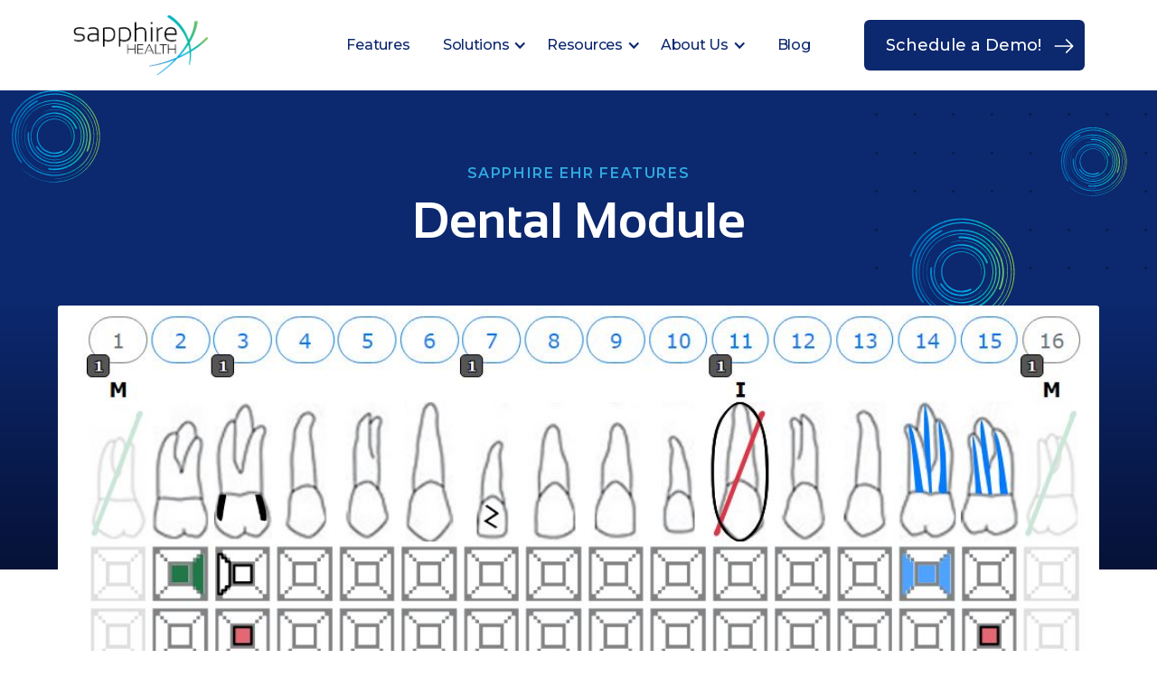

--- FILE ---
content_type: text/html
request_url: https://sapphire-health.com/ehr-features/dental-module
body_size: 5499
content:
<!DOCTYPE html><!-- Last Published: Tue Oct 21 2025 17:06:30 GMT+0000 (Coordinated Universal Time) --><html data-wf-domain="sapphire-health.com" data-wf-page="61ba6f9626e97123d4ff61c2" data-wf-site="61ba6f9526e971fd49ff619f" lang="en" data-wf-collection="61ba6f9626e971a6daff61a5" data-wf-item-slug="dental-module"><head><meta charset="utf-8"/><title>Dental Module | Sapphire Health Features</title><meta content="Easily schedule and record dental treatments." name="description"/><meta content="Dental Module | Sapphire Health Features" property="og:title"/><meta content="Easily schedule and record dental treatments." property="og:description"/><meta content="Dental Module | Sapphire Health Features" property="twitter:title"/><meta content="Easily schedule and record dental treatments." property="twitter:description"/><meta property="og:type" content="website"/><meta content="summary_large_image" name="twitter:card"/><meta content="width=device-width, initial-scale=1" name="viewport"/><link href="https://cdn.prod.website-files.com/61ba6f9526e971fd49ff619f/css/sapphire-health.shared.0b04d11a8.min.css" rel="stylesheet" type="text/css"/><style>@media (min-width:992px) {html.w-mod-js:not(.w-mod-ix) [data-w-id="e9c41709-24ed-449e-0777-b3d635ad6f39"] {height:0px;}}</style><link href="https://fonts.googleapis.com" rel="preconnect"/><link href="https://fonts.gstatic.com" rel="preconnect" crossorigin="anonymous"/><script src="https://ajax.googleapis.com/ajax/libs/webfont/1.6.26/webfont.js" type="text/javascript"></script><script type="text/javascript">WebFont.load({  google: {    families: ["Montserrat:100,100italic,200,200italic,300,300italic,400,400italic,500,500italic,600,600italic,700,700italic,800,800italic,900,900italic","Inter:100,200,300,regular,500,600,700,800,900"]  }});</script><script type="text/javascript">!function(o,c){var n=c.documentElement,t=" w-mod-";n.className+=t+"js",("ontouchstart"in o||o.DocumentTouch&&c instanceof DocumentTouch)&&(n.className+=t+"touch")}(window,document);</script><link href="https://cdn.prod.website-files.com/61ba6f9526e971fd49ff619f/61bbd9be6eda7c6e1cfa6676_favicon.png" rel="shortcut icon" type="image/x-icon"/><link href="https://cdn.prod.website-files.com/61ba6f9526e971fd49ff619f/61bbd9c33dce72abab2dc784_webclip.png" rel="apple-touch-icon"/><script async="" src="https://www.googletagmanager.com/gtag/js?id=UA-41741159-3"></script><script type="text/javascript">window.dataLayer = window.dataLayer || [];function gtag(){dataLayer.push(arguments);}gtag('js', new Date());gtag('config', 'UA-41741159-3', {'anonymize_ip': true});</script><script src="https://www.google.com/recaptcha/api.js" type="text/javascript"></script><style>
* {
  -webkit-font-smoothing: antialiased;
  -moz-osx-font-smoothing: grayscale;
}
</style></head><body><div data-collapse="medium" data-animation="default" data-duration="400" data-easing="ease" data-easing2="ease" role="banner" class="navigation-default w-nav"><div class="navigation-container"><div class="navigation-left"><a href="/" class="brand w-nav-brand"><img src="https://cdn.prod.website-files.com/61ba6f9526e971fd49ff619f/61ba7323ffb27e0b76a21422_Sapphire%20Health_Logo%202020.png" sizes="(max-width: 647px) 98vw, 635px" srcset="https://cdn.prod.website-files.com/61ba6f9526e971fd49ff619f/61ba7323ffb27e0b76a21422_Sapphire%20Health_Logo%202020-p-500.png 500w, https://cdn.prod.website-files.com/61ba6f9526e971fd49ff619f/61ba7323ffb27e0b76a21422_Sapphire%20Health_Logo%202020.png 635w" alt="sapphire health logo" class="logo"/></a></div><nav role="navigation" class="nav-menu w-nav-menu"><a href="/features" class="nav-link w-nav-link">Features</a><div data-delay="0" data-hover="true" class="nav-dropdown w-dropdown"><div class="toggle w-dropdown-toggle"><div><div>Solutions</div><div class="icon-nav w-icon-dropdown-toggle"></div></div></div><nav class="dropdown-list-wrap w-dropdown-list"><div class="dropdown-menu"><a href="/solutions/quick-install" class="dropdown-link w-dropdown-link">Quick Install</a><a href="/solutions/customized-install" class="dropdown-link w-dropdown-link">Customized Install</a><a href="/solutions/hybrid-install" class="dropdown-link w-dropdown-link">Hybrid Install</a></div></nav></div><div data-delay="0" data-hover="true" class="nav-dropdown w-dropdown"><div class="toggle w-dropdown-toggle"><a href="/resources" class="nav-link-block w-inline-block"><div>Resources</div><div class="icon-nav w-icon-dropdown-toggle"></div></a></div><nav class="dropdown-list-wrap w-dropdown-list"><div class="dropdown-menu"><div class="w-dyn-list"><div role="list" class="w-dyn-items"><div role="listitem" class="w-dyn-item"><a href="/resources/customization" class="dropdown-link w-inline-block"><div>Customization</div></a></div><div role="listitem" class="w-dyn-item"><a href="/resources/training" class="dropdown-link w-inline-block"><div>Training</div></a></div><div role="listitem" class="w-dyn-item"><a href="/resources/support" class="dropdown-link w-inline-block"><div>Support</div></a></div></div></div></div></nav></div><div data-delay="0" data-hover="true" class="nav-dropdown w-dropdown"><div class="toggle w-dropdown-toggle"><div><div>About Us</div><div class="icon-nav w-icon-dropdown-toggle"></div></div></div><nav class="dropdown-list-wrap w-dropdown-list"><div class="dropdown-menu"><a href="/about" class="dropdown-link w-dropdown-link">Who We Are</a><a href="/disclosure" class="dropdown-link w-dropdown-link">Disclosure and Costs</a><a href="/real-world-testing-plan" class="dropdown-link w-dropdown-link">Real World Testing Plans</a></div></nav></div><a href="/blog" class="nav-link w-nav-link">Blog</a><a href="#" data-click="Calendly.showPopupWidget(&quot;https://calendly.com/responsival/discovery&quot;);return false;" data-w-id="34104405-d9a8-8840-35aa-9a335a5668aa" class="button mobile-only w-inline-block"><div>Contact</div><div class="button-arrow-space"><img src="https://cdn.prod.website-files.com/61ba6f9526e971fd49ff619f/61bb8b9ec26659ee76dc59f1_noun-right-1920788-FFFFFF.svg" alt="Arrow Icon" class="button-arrow-icon big"/></div></a></nav><div class="navigation-right"><a href="/contact" data-click="Calendly.showPopupWidget(&quot;https://calendly.com/responsival/discovery&quot;);return false;" data-w-id="84518fe1-7d28-aebb-df0e-4f2a640d5c1f" class="button-with-arrow hide-on-mobile w-inline-block"><div>Schedule a Demo!</div><div class="button-arrow-space"><img src="https://cdn.prod.website-files.com/61ba6f9526e971fd49ff619f/61bb8b9ec26659ee76dc59f1_noun-right-1920788-FFFFFF.svg" alt="Arrow Icon" class="button-arrow-icon big"/></div></a><div class="navigation-menu w-nav-button"><div class="icon w-icon-nav-menu"></div></div></div></div></div><div class="case-studies-hero"><div class="container"><div class="title-wrap-centre"><div class="case-study-title">Sapphire EHR Features</div><h2 class="h2-heading-white">Dental Module</h2></div></div></div><div class="feature-case-header"><div class="container-large"><div class="case-study-large-header"><img alt="" loading="lazy" src="" class="image-cover hidden w-condition-invisible w-dyn-bind-empty"/><img alt="" loading="lazy" src="https://cdn.prod.website-files.com/61ba6f9626e9718436ff61ca/65848521a588c338478fb786_Marketing1%20-%20Ondontogram.JPG" sizes="90vw" srcset="https://cdn.prod.website-files.com/61ba6f9626e9718436ff61ca/65848521a588c338478fb786_Marketing1%20-%20Ondontogram-p-500.jpg 500w, https://cdn.prod.website-files.com/61ba6f9626e9718436ff61ca/65848521a588c338478fb786_Marketing1%20-%20Ondontogram-p-800.jpg 800w, https://cdn.prod.website-files.com/61ba6f9626e9718436ff61ca/65848521a588c338478fb786_Marketing1%20-%20Ondontogram.JPG 1046w" class="image-cover hidden"/><a href="#" class="play-link w-inline-block w-condition-invisible w-dyn-bind-empty w-lightbox"><img src="https://cdn.prod.website-files.com/61ba6f9526e971fd49ff619f/61bb6ad6074ef041b2230b3c_noun-play-1725262-FFFFFF.svg" loading="lazy" width="24" height="24" alt="A play icon button." class="play-icon"/><script type="application/json" class="w-json">{
  "items": [],
  "group": ""
}</script></a></div></div></div><div class="load-second"><div class="case-study-overview"><div class="container-x-small"><div class="article feature-check w-richtext"><h4><strong>Manage Onsite Dental Care </strong></h4><p>The Dental Module was designed for intuitive clinical documentation and variable scheduling needs. The dental diagram clearly displays conditions, pre-existing treatments, waitlist (i.e., treatment plan) items, and completed treatments. Pending treatment plan items for all patients can be managed in one location, in the Facility Waitlist. This feature facilitates the scheduling of items based on level of care, procedure type, date of creation, date of last service, or housing location. With form pre-population, we can eliminate the need for staff to input redundant information on encounter notes.</p><p>‍</p><p>The Dental Module is an optional feature. Contact us for pricing and details.</p><p>‍</p><p><strong>Dental Module Features:</strong></p><p> </p><p>- Color-coded dental diagram displays conditions and status of treatments.</p><p>- Quick Menu feature provides fast application of conditions and the most common treatments and procedures.</p><p>- Marking a treatment plan item as complete takes two clicks.</p><p>- Facility Waitlist allows for flexible scheduling.</p><p> </p></div></div></div></div><div class="load-third"><div class="ehr-feature-section blue-bg"><div class="container"><h3 class="center-text">Other Sapphire EHR Features</h3><div class="w-dyn-list"><div role="list" class="quarter-grid thirds w-dyn-items"><div role="listitem" class="w-dyn-item"><a data-w-id="39ed02c8-c912-d701-13ea-ba1ffe3ad91f" href="/ehr-features/consultations" class="feature-card feature-link w-inline-block"><div class="feature-icon-block small-icon"><img src="https://cdn.prod.website-files.com/61ba6f9626e9718436ff61ca/61c35219064a66292ccdbcff_healthcare.svg" loading="lazy" alt="Consultations" class="feature-icon"/></div><h4 class="card-heading center-text">Consultations</h4><div data-w-id="e9c41709-24ed-449e-0777-b3d635ad6f39" class="short-description-wrap"><p class="short-decription">Offsite patient care management from start to finish.</p></div><div class="secondary-l no-left-margin margin-top-24"><div>Learn More</div></div></a></div><div role="listitem" class="w-dyn-item"><a data-w-id="39ed02c8-c912-d701-13ea-ba1ffe3ad91f" href="/ehr-features/documents" class="feature-card feature-link w-inline-block"><div class="feature-icon-block small-icon"><img src="https://cdn.prod.website-files.com/61ba6f9626e9718436ff61ca/61c34364814cbd733e287415_noun-document-1774260-FFFFFF.svg" loading="lazy" alt="Documents" class="feature-icon"/></div><h4 class="card-heading center-text">Documents</h4><div data-w-id="e9c41709-24ed-449e-0777-b3d635ad6f39" class="short-description-wrap"><p class="short-decription">Upload &amp; attach external documentation to patient charts</p></div><div class="secondary-l no-left-margin margin-top-24"><div>Learn More</div></div></a></div><div role="listitem" class="w-dyn-item"><a data-w-id="39ed02c8-c912-d701-13ea-ba1ffe3ad91f" href="/ehr-features/forms" class="feature-card feature-link w-inline-block"><div class="feature-icon-block small-icon"><img src="https://cdn.prod.website-files.com/61ba6f9626e9718436ff61ca/61c344b3de3ee570e1f5e4e3_noun-form-3324380-FFFFFF.svg" loading="lazy" alt="Forms" class="feature-icon"/></div><h4 class="card-heading center-text">Forms</h4><div data-w-id="e9c41709-24ed-449e-0777-b3d635ad6f39" class="short-description-wrap"><p class="short-decription">Digital charting with automated appointment scheduling, tasking, follow-ups, and much more</p></div><div class="secondary-l no-left-margin margin-top-24"><div>Learn More</div></div></a></div><div role="listitem" class="w-dyn-item"><a data-w-id="39ed02c8-c912-d701-13ea-ba1ffe3ad91f" href="/ehr-features/hotlist-watchlist" class="feature-card feature-link w-inline-block"><div class="feature-icon-block small-icon"><img src="https://cdn.prod.website-files.com/61ba6f9626e9718436ff61ca/62d84a092fa05685485459d0_noun-group-5002493-FFFFFF.svg" loading="lazy" alt="Hotlist / Watchlist" class="feature-icon"/></div><h4 class="card-heading center-text">Hotlist / Watchlist</h4><div data-w-id="e9c41709-24ed-449e-0777-b3d635ad6f39" class="short-description-wrap"><p class="short-decription">Identify and manage specific groups of patients</p></div><div class="secondary-l no-left-margin margin-top-24"><div>Learn More</div></div></a></div><div role="listitem" class="w-dyn-item"><a data-w-id="39ed02c8-c912-d701-13ea-ba1ffe3ad91f" href="/ehr-features/immunizations" class="feature-card feature-link w-inline-block"><div class="feature-icon-block small-icon"><img src="https://cdn.prod.website-files.com/61ba6f9626e9718436ff61ca/61c3520976d0d57c980ba107_immune.svg" loading="lazy" alt="Immunizations" class="feature-icon"/></div><h4 class="card-heading center-text">Immunizations</h4><div data-w-id="e9c41709-24ed-449e-0777-b3d635ad6f39" class="short-description-wrap"><p class="short-decription">Manage &amp; record vaccine status, administrations, and inventory</p></div><div class="secondary-l no-left-margin margin-top-24"><div>Learn More</div></div></a></div><div role="listitem" class="w-dyn-item"><a data-w-id="39ed02c8-c912-d701-13ea-ba1ffe3ad91f" href="/ehr-features/intake-process" class="feature-card feature-link w-inline-block"><div class="feature-icon-block small-icon"><img src="https://cdn.prod.website-files.com/61ba6f9626e9718436ff61ca/62d8494c0b72e633e2aa04ae_noun-clipboard-5002053-FFFFFF.svg" loading="lazy" alt="Intake Process" class="feature-icon"/></div><h4 class="card-heading center-text">Intake Process</h4><div data-w-id="e9c41709-24ed-449e-0777-b3d635ad6f39" class="short-description-wrap"><p class="short-decription">Track assessments &amp; documentation for newly admitted patients</p></div><div class="secondary-l no-left-margin margin-top-24"><div>Learn More</div></div></a></div><div role="listitem" class="w-dyn-item"><a data-w-id="39ed02c8-c912-d701-13ea-ba1ffe3ad91f" href="/ehr-features/lab-results" class="feature-card feature-link w-inline-block"><div class="feature-icon-block small-icon"><img src="https://cdn.prod.website-files.com/61ba6f9626e9718436ff61ca/61c34688842e5d9c2853b980_noun-chart-1273402-FFFFFF.svg" loading="lazy" alt="Labs / Imaging Results" class="feature-icon"/></div><h4 class="card-heading center-text">Labs / Imaging Results</h4><div data-w-id="e9c41709-24ed-449e-0777-b3d635ad6f39" class="short-description-wrap"><p class="short-decription">Order, review, and signoff on diagnostic results in one centralized location</p></div><div class="secondary-l no-left-margin margin-top-24"><div>Learn More</div></div></a></div><div role="listitem" class="w-dyn-item"><a data-w-id="39ed02c8-c912-d701-13ea-ba1ffe3ad91f" href="/ehr-features/medpass" class="feature-card feature-link w-inline-block"><div class="feature-icon-block small-icon"><img src="https://cdn.prod.website-files.com/61ba6f9626e9718436ff61ca/62d849a64a84632fbf58d0aa_noun-treatment-4661683-FFFFFF.svg" loading="lazy" alt="MedPass" class="feature-icon"/></div><h4 class="card-heading center-text">MedPass</h4><div data-w-id="e9c41709-24ed-449e-0777-b3d635ad6f39" class="short-description-wrap"><p class="short-decription">Record the administration results of medication, vital, and treatment orders. (Offline capability available)</p></div><div class="secondary-l no-left-margin margin-top-24"><div>Learn More</div></div></a></div><div role="listitem" class="w-dyn-item"><a data-w-id="39ed02c8-c912-d701-13ea-ba1ffe3ad91f" href="/ehr-features/messaging" class="feature-card feature-link w-inline-block"><div class="feature-icon-block small-icon"><img src="https://cdn.prod.website-files.com/61ba6f9626e9718436ff61ca/61c35242d159e5ef64ff214d_noun-messages-699940-FFFFFF.svg" loading="lazy" alt="Messaging" class="feature-icon"/></div><h4 class="card-heading center-text">Messaging</h4><div data-w-id="e9c41709-24ed-449e-0777-b3d635ad6f39" class="short-description-wrap"><p class="short-decription">A secure internal messaging system within the application</p></div><div class="secondary-l no-left-margin margin-top-24"><div>Learn More</div></div></a></div><div role="listitem" class="w-dyn-item"><a data-w-id="39ed02c8-c912-d701-13ea-ba1ffe3ad91f" href="/ehr-features/order-entry" class="feature-card feature-link w-inline-block"><div class="feature-icon-block small-icon"><img src="https://cdn.prod.website-files.com/61ba6f9626e9718436ff61ca/62d8498ddf07e91f6e202249_noun-schedule-4997511-FFFFFF.svg" loading="lazy" alt="Order Entry" class="feature-icon"/></div><h4 class="card-heading center-text">Order Entry</h4><div data-w-id="e9c41709-24ed-449e-0777-b3d635ad6f39" class="short-description-wrap"><p class="short-decription">Order &amp; schedule medications, vitals, and treatments</p></div><div class="secondary-l no-left-margin margin-top-24"><div>Learn More</div></div></a></div><div role="listitem" class="w-dyn-item"><a data-w-id="39ed02c8-c912-d701-13ea-ba1ffe3ad91f" href="/ehr-features/reporting" class="feature-card feature-link w-inline-block"><div class="feature-icon-block small-icon"><img src="https://cdn.prod.website-files.com/61ba6f9626e9718436ff61ca/62d849d2abbfcc379fb3c807_noun-report-4999997-FFFFFF.svg" loading="lazy" alt="Reporting" class="feature-icon"/></div><h4 class="card-heading center-text">Reporting</h4><div data-w-id="e9c41709-24ed-449e-0777-b3d635ad6f39" class="short-description-wrap"><p class="short-decription">A wide range of reports available, with custom-built reports upon request.</p></div><div class="secondary-l no-left-margin margin-top-24"><div>Learn More</div></div></a></div><div role="listitem" class="w-dyn-item"><a data-w-id="39ed02c8-c912-d701-13ea-ba1ffe3ad91f" href="/ehr-features/special-needs-restrictions" class="feature-card feature-link w-inline-block"><div class="feature-icon-block small-icon"><img src="https://cdn.prod.website-files.com/61ba6f9626e9718436ff61ca/62d84a510b72e6522daa10f6_noun-customize-2397662-FFFFFF.svg" loading="lazy" alt="Special Needs &amp; Restrictions" class="feature-icon"/></div><h4 class="card-heading center-text">Special Needs &amp; Restrictions</h4><div data-w-id="e9c41709-24ed-449e-0777-b3d635ad6f39" class="short-description-wrap"><p class="short-decription">Identify patient medical limitations and requirements</p></div><div class="secondary-l no-left-margin margin-top-24"><div>Learn More</div></div></a></div><div role="listitem" class="w-dyn-item"><a data-w-id="39ed02c8-c912-d701-13ea-ba1ffe3ad91f" href="/ehr-features/tb" class="feature-card feature-link w-inline-block"><div class="feature-icon-block small-icon"><img src="https://cdn.prod.website-files.com/61ba6f9626e9718436ff61ca/62d84a2b19f3ddad7571dbb2_noun-lungs-1014572-FFFFFF.svg" loading="lazy" alt="TB" class="feature-icon"/></div><h4 class="card-heading center-text">TB</h4><div data-w-id="e9c41709-24ed-449e-0777-b3d635ad6f39" class="short-description-wrap"><p class="short-decription">Document tests, reads, refusals, x-ray results &amp; symptom reviews</p></div><div class="secondary-l no-left-margin margin-top-24"><div>Learn More</div></div></a></div><div role="listitem" class="w-dyn-item"><a data-w-id="39ed02c8-c912-d701-13ea-ba1ffe3ad91f" href="/ehr-features/tasks" class="feature-card feature-link w-inline-block"><div class="feature-icon-block small-icon"><img src="https://cdn.prod.website-files.com/61ba6f9626e9718436ff61ca/61c351f7f6eb6e76715fcd6c_tasks.svg" loading="lazy" alt="Tasks / Appointments" class="feature-icon"/></div><h4 class="card-heading center-text">Tasks / Appointments</h4><div data-w-id="e9c41709-24ed-449e-0777-b3d635ad6f39" class="short-description-wrap"><p class="short-decription">Manage user tasks and the scheduling of patient appointments</p></div><div class="secondary-l no-left-margin margin-top-24"><div>Learn More</div></div></a></div><div role="listitem" class="w-dyn-item"><a data-w-id="39ed02c8-c912-d701-13ea-ba1ffe3ad91f" href="/ehr-features/withdrawal" class="feature-card feature-link w-inline-block"><div class="feature-icon-block small-icon"><img src="https://cdn.prod.website-files.com/61ba6f9626e9718436ff61ca/62d8496896c147f86e95aa03_noun-drugs-1280271-FFFFFF.svg" loading="lazy" alt="Withdrawal" class="feature-icon"/></div><h4 class="card-heading center-text">Withdrawal</h4><div data-w-id="e9c41709-24ed-449e-0777-b3d635ad6f39" class="short-description-wrap"><p class="short-decription">Record withdrawal symptoms using industry-standard assessments</p></div><div class="secondary-l no-left-margin margin-top-24"><div>Learn More</div></div></a></div></div></div></div></div><div class="footer-section"><div class="container"><div class="w-layout-grid footer-grid-01"><a href="/" class="w-inline-block"><img src="https://cdn.prod.website-files.com/61ba6f9526e971fd49ff619f/61ba7323ffb27e0b76a21422_Sapphire%20Health_Logo%202020.png" loading="lazy" width="134" sizes="134px" alt="sapphire health logo" srcset="https://cdn.prod.website-files.com/61ba6f9526e971fd49ff619f/61ba7323ffb27e0b76a21422_Sapphire%20Health_Logo%202020-p-500.png 500w, https://cdn.prod.website-files.com/61ba6f9526e971fd49ff619f/61ba7323ffb27e0b76a21422_Sapphire%20Health_Logo%202020.png 635w" class="footer-logo-large"/></a><div id="w-node-_362fd721-c43b-d424-7f5c-bb89ab2d1adc-ab2d1ad8" class="footer-column"><div class="footer-heading">solutions</div><a href="/solutions/quick-install" class="footer-link w-inline-block"><div>Quick Install</div></a><a href="/solutions/customized-install" class="footer-link w-inline-block"><div>Customized Install</div></a><a href="/solutions/hybrid-install" class="footer-link w-inline-block"><div>Hybrid Install</div></a></div><div class="footer-column"><div class="footer-heading">Resources</div><div class="collection-list-wrapper w-dyn-list"><div role="list" class="collection-list w-dyn-items"><div role="listitem" class="w-dyn-item"><a href="/resources/customization" class="footer-link w-inline-block"><div class="text-block-5">Customization</div></a></div><div role="listitem" class="w-dyn-item"><a href="/resources/training" class="footer-link w-inline-block"><div class="text-block-5">Training</div></a></div><div role="listitem" class="w-dyn-item"><a href="/resources/support" class="footer-link w-inline-block"><div class="text-block-5">Support</div></a></div></div></div></div><div id="w-node-_7054e729-9201-df19-9a66-4a37ce27aff3-ab2d1ad8" class="footer-column"><div class="footer-heading">Company</div><a href="/about" class="footer-link w-inline-block"><div>About</div></a><a href="/blog" class="footer-link w-inline-block"><div>Blog</div></a></div></div><div class="footer-line"></div><div class="footer-legal-bar"><div class="w-layout-grid footer-socials"><div id="w-node-_1e6c0629-08bd-0001-8c94-9ac9fadd7121-ab2d1ad8" class="footer-legal-left"><div class="footer-legal-link embed w-embed w-script">Copyright © <script>new Date().getFullYear()>2015&&document.write(new Date().getFullYear());</script> by SapphireHealth</div><a id="w-node-_362fd721-c43b-d424-7f5c-bb89ab2d1b38-ab2d1ad8" href="https://www.responsival.com" target="_blank" class="footer-legal-link">Designed by responsival</a></div><div id="w-node-ee2d394b-1b35-22da-911c-c33bc6d3cf1f-ab2d1ad8" class="footer-legal-right"><a id="w-node-b1f7cf0f-d9f8-0d1f-3c19-cc574fcb41ae-ab2d1ad8" href="/disclosure" class="footer-legal-link">Disclosure and Costs</a></div></div></div></div></div></div><script src="https://d3e54v103j8qbb.cloudfront.net/js/jquery-3.5.1.min.dc5e7f18c8.js?site=61ba6f9526e971fd49ff619f" type="text/javascript" integrity="sha256-9/aliU8dGd2tb6OSsuzixeV4y/faTqgFtohetphbbj0=" crossorigin="anonymous"></script><script src="https://cdn.prod.website-files.com/61ba6f9526e971fd49ff619f/js/sapphire-health.schunk.36b8fb49256177c8.js" type="text/javascript"></script><script src="https://cdn.prod.website-files.com/61ba6f9526e971fd49ff619f/js/sapphire-health.schunk.d25939a9950a1fd2.js" type="text/javascript"></script><script src="https://cdn.prod.website-files.com/61ba6f9526e971fd49ff619f/js/sapphire-health.7d79edd8.d4fed983adc97819.js" type="text/javascript"></script></body></html>

--- FILE ---
content_type: text/css
request_url: https://cdn.prod.website-files.com/61ba6f9526e971fd49ff619f/css/sapphire-health.shared.0b04d11a8.min.css
body_size: 19474
content:
html{-webkit-text-size-adjust:100%;-ms-text-size-adjust:100%;font-family:sans-serif}body{margin:0}article,aside,details,figcaption,figure,footer,header,hgroup,main,menu,nav,section,summary{display:block}audio,canvas,progress,video{vertical-align:baseline;display:inline-block}audio:not([controls]){height:0;display:none}[hidden],template{display:none}a{background-color:#0000}a:active,a:hover{outline:0}abbr[title]{border-bottom:1px dotted}b,strong{font-weight:700}dfn{font-style:italic}h1{margin:.67em 0;font-size:2em}mark{color:#000;background:#ff0}small{font-size:80%}sub,sup{vertical-align:baseline;font-size:75%;line-height:0;position:relative}sup{top:-.5em}sub{bottom:-.25em}img{border:0}svg:not(:root){overflow:hidden}hr{box-sizing:content-box;height:0}pre{overflow:auto}code,kbd,pre,samp{font-family:monospace;font-size:1em}button,input,optgroup,select,textarea{color:inherit;font:inherit;margin:0}button{overflow:visible}button,select{text-transform:none}button,html input[type=button],input[type=reset]{-webkit-appearance:button;cursor:pointer}button[disabled],html input[disabled]{cursor:default}button::-moz-focus-inner,input::-moz-focus-inner{border:0;padding:0}input{line-height:normal}input[type=checkbox],input[type=radio]{box-sizing:border-box;padding:0}input[type=number]::-webkit-inner-spin-button,input[type=number]::-webkit-outer-spin-button{height:auto}input[type=search]{-webkit-appearance:none}input[type=search]::-webkit-search-cancel-button,input[type=search]::-webkit-search-decoration{-webkit-appearance:none}legend{border:0;padding:0}textarea{overflow:auto}optgroup{font-weight:700}table{border-collapse:collapse;border-spacing:0}td,th{padding:0}@font-face{font-family:webflow-icons;src:url([data-uri])format("truetype");font-weight:400;font-style:normal}[class^=w-icon-],[class*=\ w-icon-]{speak:none;font-variant:normal;text-transform:none;-webkit-font-smoothing:antialiased;-moz-osx-font-smoothing:grayscale;font-style:normal;font-weight:400;line-height:1;font-family:webflow-icons!important}.w-icon-slider-right:before{content:""}.w-icon-slider-left:before{content:""}.w-icon-nav-menu:before{content:""}.w-icon-arrow-down:before,.w-icon-dropdown-toggle:before{content:""}.w-icon-file-upload-remove:before{content:""}.w-icon-file-upload-icon:before{content:""}*{box-sizing:border-box}html{height:100%}body{color:#333;background-color:#fff;min-height:100%;margin:0;font-family:Arial,sans-serif;font-size:14px;line-height:20px}img{vertical-align:middle;max-width:100%;display:inline-block}html.w-mod-touch *{background-attachment:scroll!important}.w-block{display:block}.w-inline-block{max-width:100%;display:inline-block}.w-clearfix:before,.w-clearfix:after{content:" ";grid-area:1/1/2/2;display:table}.w-clearfix:after{clear:both}.w-hidden{display:none}.w-button{color:#fff;line-height:inherit;cursor:pointer;background-color:#3898ec;border:0;border-radius:0;padding:9px 15px;text-decoration:none;display:inline-block}input.w-button{-webkit-appearance:button}html[data-w-dynpage] [data-w-cloak]{color:#0000!important}.w-code-block{margin:unset}pre.w-code-block code{all:inherit}.w-optimization{display:contents}.w-webflow-badge,.w-webflow-badge>img{box-sizing:unset;width:unset;height:unset;max-height:unset;max-width:unset;min-height:unset;min-width:unset;margin:unset;padding:unset;float:unset;clear:unset;border:unset;border-radius:unset;background:unset;background-image:unset;background-position:unset;background-size:unset;background-repeat:unset;background-origin:unset;background-clip:unset;background-attachment:unset;background-color:unset;box-shadow:unset;transform:unset;direction:unset;font-family:unset;font-weight:unset;color:unset;font-size:unset;line-height:unset;font-style:unset;font-variant:unset;text-align:unset;letter-spacing:unset;-webkit-text-decoration:unset;text-decoration:unset;text-indent:unset;text-transform:unset;list-style-type:unset;text-shadow:unset;vertical-align:unset;cursor:unset;white-space:unset;word-break:unset;word-spacing:unset;word-wrap:unset;transition:unset}.w-webflow-badge{white-space:nowrap;cursor:pointer;box-shadow:0 0 0 1px #0000001a,0 1px 3px #0000001a;visibility:visible!important;opacity:1!important;z-index:2147483647!important;color:#aaadb0!important;overflow:unset!important;background-color:#fff!important;border-radius:3px!important;width:auto!important;height:auto!important;margin:0!important;padding:6px!important;font-size:12px!important;line-height:14px!important;text-decoration:none!important;display:inline-block!important;position:fixed!important;inset:auto 12px 12px auto!important;transform:none!important}.w-webflow-badge>img{position:unset;visibility:unset!important;opacity:1!important;vertical-align:middle!important;display:inline-block!important}h1,h2,h3,h4,h5,h6{margin-bottom:10px;font-weight:700}h1{margin-top:20px;font-size:38px;line-height:44px}h2{margin-top:20px;font-size:32px;line-height:36px}h3{margin-top:20px;font-size:24px;line-height:30px}h4{margin-top:10px;font-size:18px;line-height:24px}h5{margin-top:10px;font-size:14px;line-height:20px}h6{margin-top:10px;font-size:12px;line-height:18px}p{margin-top:0;margin-bottom:10px}blockquote{border-left:5px solid #e2e2e2;margin:0 0 10px;padding:10px 20px;font-size:18px;line-height:22px}figure{margin:0 0 10px}figcaption{text-align:center;margin-top:5px}ul,ol{margin-top:0;margin-bottom:10px;padding-left:40px}.w-list-unstyled{padding-left:0;list-style:none}.w-embed:before,.w-embed:after{content:" ";grid-area:1/1/2/2;display:table}.w-embed:after{clear:both}.w-video{width:100%;padding:0;position:relative}.w-video iframe,.w-video object,.w-video embed{border:none;width:100%;height:100%;position:absolute;top:0;left:0}fieldset{border:0;margin:0;padding:0}button,[type=button],[type=reset]{cursor:pointer;-webkit-appearance:button;border:0}.w-form{margin:0 0 15px}.w-form-done{text-align:center;background-color:#ddd;padding:20px;display:none}.w-form-fail{background-color:#ffdede;margin-top:10px;padding:10px;display:none}label{margin-bottom:5px;font-weight:700;display:block}.w-input,.w-select{color:#333;vertical-align:middle;background-color:#fff;border:1px solid #ccc;width:100%;height:38px;margin-bottom:10px;padding:8px 12px;font-size:14px;line-height:1.42857;display:block}.w-input::placeholder,.w-select::placeholder{color:#999}.w-input:focus,.w-select:focus{border-color:#3898ec;outline:0}.w-input[disabled],.w-select[disabled],.w-input[readonly],.w-select[readonly],fieldset[disabled] .w-input,fieldset[disabled] .w-select{cursor:not-allowed}.w-input[disabled]:not(.w-input-disabled),.w-select[disabled]:not(.w-input-disabled),.w-input[readonly],.w-select[readonly],fieldset[disabled]:not(.w-input-disabled) .w-input,fieldset[disabled]:not(.w-input-disabled) .w-select{background-color:#eee}textarea.w-input,textarea.w-select{height:auto}.w-select{background-color:#f3f3f3}.w-select[multiple]{height:auto}.w-form-label{cursor:pointer;margin-bottom:0;font-weight:400;display:inline-block}.w-radio{margin-bottom:5px;padding-left:20px;display:block}.w-radio:before,.w-radio:after{content:" ";grid-area:1/1/2/2;display:table}.w-radio:after{clear:both}.w-radio-input{float:left;margin:3px 0 0 -20px;line-height:normal}.w-file-upload{margin-bottom:10px;display:block}.w-file-upload-input{opacity:0;z-index:-100;width:.1px;height:.1px;position:absolute;overflow:hidden}.w-file-upload-default,.w-file-upload-uploading,.w-file-upload-success{color:#333;display:inline-block}.w-file-upload-error{margin-top:10px;display:block}.w-file-upload-default.w-hidden,.w-file-upload-uploading.w-hidden,.w-file-upload-error.w-hidden,.w-file-upload-success.w-hidden{display:none}.w-file-upload-uploading-btn{cursor:pointer;background-color:#fafafa;border:1px solid #ccc;margin:0;padding:8px 12px;font-size:14px;font-weight:400;display:flex}.w-file-upload-file{background-color:#fafafa;border:1px solid #ccc;flex-grow:1;justify-content:space-between;margin:0;padding:8px 9px 8px 11px;display:flex}.w-file-upload-file-name{font-size:14px;font-weight:400;display:block}.w-file-remove-link{cursor:pointer;width:auto;height:auto;margin-top:3px;margin-left:10px;padding:3px;display:block}.w-icon-file-upload-remove{margin:auto;font-size:10px}.w-file-upload-error-msg{color:#ea384c;padding:2px 0;display:inline-block}.w-file-upload-info{padding:0 12px;line-height:38px;display:inline-block}.w-file-upload-label{cursor:pointer;background-color:#fafafa;border:1px solid #ccc;margin:0;padding:8px 12px;font-size:14px;font-weight:400;display:inline-block}.w-icon-file-upload-icon,.w-icon-file-upload-uploading{width:20px;margin-right:8px;display:inline-block}.w-icon-file-upload-uploading{height:20px}.w-container{max-width:940px;margin-left:auto;margin-right:auto}.w-container:before,.w-container:after{content:" ";grid-area:1/1/2/2;display:table}.w-container:after{clear:both}.w-container .w-row{margin-left:-10px;margin-right:-10px}.w-row:before,.w-row:after{content:" ";grid-area:1/1/2/2;display:table}.w-row:after{clear:both}.w-row .w-row{margin-left:0;margin-right:0}.w-col{float:left;width:100%;min-height:1px;padding-left:10px;padding-right:10px;position:relative}.w-col .w-col{padding-left:0;padding-right:0}.w-col-1{width:8.33333%}.w-col-2{width:16.6667%}.w-col-3{width:25%}.w-col-4{width:33.3333%}.w-col-5{width:41.6667%}.w-col-6{width:50%}.w-col-7{width:58.3333%}.w-col-8{width:66.6667%}.w-col-9{width:75%}.w-col-10{width:83.3333%}.w-col-11{width:91.6667%}.w-col-12{width:100%}.w-hidden-main{display:none!important}@media screen and (max-width:991px){.w-container{max-width:728px}.w-hidden-main{display:inherit!important}.w-hidden-medium{display:none!important}.w-col-medium-1{width:8.33333%}.w-col-medium-2{width:16.6667%}.w-col-medium-3{width:25%}.w-col-medium-4{width:33.3333%}.w-col-medium-5{width:41.6667%}.w-col-medium-6{width:50%}.w-col-medium-7{width:58.3333%}.w-col-medium-8{width:66.6667%}.w-col-medium-9{width:75%}.w-col-medium-10{width:83.3333%}.w-col-medium-11{width:91.6667%}.w-col-medium-12{width:100%}.w-col-stack{width:100%;left:auto;right:auto}}@media screen and (max-width:767px){.w-hidden-main,.w-hidden-medium{display:inherit!important}.w-hidden-small{display:none!important}.w-row,.w-container .w-row{margin-left:0;margin-right:0}.w-col{width:100%;left:auto;right:auto}.w-col-small-1{width:8.33333%}.w-col-small-2{width:16.6667%}.w-col-small-3{width:25%}.w-col-small-4{width:33.3333%}.w-col-small-5{width:41.6667%}.w-col-small-6{width:50%}.w-col-small-7{width:58.3333%}.w-col-small-8{width:66.6667%}.w-col-small-9{width:75%}.w-col-small-10{width:83.3333%}.w-col-small-11{width:91.6667%}.w-col-small-12{width:100%}}@media screen and (max-width:479px){.w-container{max-width:none}.w-hidden-main,.w-hidden-medium,.w-hidden-small{display:inherit!important}.w-hidden-tiny{display:none!important}.w-col{width:100%}.w-col-tiny-1{width:8.33333%}.w-col-tiny-2{width:16.6667%}.w-col-tiny-3{width:25%}.w-col-tiny-4{width:33.3333%}.w-col-tiny-5{width:41.6667%}.w-col-tiny-6{width:50%}.w-col-tiny-7{width:58.3333%}.w-col-tiny-8{width:66.6667%}.w-col-tiny-9{width:75%}.w-col-tiny-10{width:83.3333%}.w-col-tiny-11{width:91.6667%}.w-col-tiny-12{width:100%}}.w-widget{position:relative}.w-widget-map{width:100%;height:400px}.w-widget-map label{width:auto;display:inline}.w-widget-map img{max-width:inherit}.w-widget-map .gm-style-iw{text-align:center}.w-widget-map .gm-style-iw>button{display:none!important}.w-widget-twitter{overflow:hidden}.w-widget-twitter-count-shim{vertical-align:top;text-align:center;background:#fff;border:1px solid #758696;border-radius:3px;width:28px;height:20px;display:inline-block;position:relative}.w-widget-twitter-count-shim *{pointer-events:none;-webkit-user-select:none;user-select:none}.w-widget-twitter-count-shim .w-widget-twitter-count-inner{text-align:center;color:#999;font-family:serif;font-size:15px;line-height:12px;position:relative}.w-widget-twitter-count-shim .w-widget-twitter-count-clear{display:block;position:relative}.w-widget-twitter-count-shim.w--large{width:36px;height:28px}.w-widget-twitter-count-shim.w--large .w-widget-twitter-count-inner{font-size:18px;line-height:18px}.w-widget-twitter-count-shim:not(.w--vertical){margin-left:5px;margin-right:8px}.w-widget-twitter-count-shim:not(.w--vertical).w--large{margin-left:6px}.w-widget-twitter-count-shim:not(.w--vertical):before,.w-widget-twitter-count-shim:not(.w--vertical):after{content:" ";pointer-events:none;border:solid #0000;width:0;height:0;position:absolute;top:50%;left:0}.w-widget-twitter-count-shim:not(.w--vertical):before{border-width:4px;border-color:#75869600 #5d6c7b #75869600 #75869600;margin-top:-4px;margin-left:-9px}.w-widget-twitter-count-shim:not(.w--vertical).w--large:before{border-width:5px;margin-top:-5px;margin-left:-10px}.w-widget-twitter-count-shim:not(.w--vertical):after{border-width:4px;border-color:#fff0 #fff #fff0 #fff0;margin-top:-4px;margin-left:-8px}.w-widget-twitter-count-shim:not(.w--vertical).w--large:after{border-width:5px;margin-top:-5px;margin-left:-9px}.w-widget-twitter-count-shim.w--vertical{width:61px;height:33px;margin-bottom:8px}.w-widget-twitter-count-shim.w--vertical:before,.w-widget-twitter-count-shim.w--vertical:after{content:" ";pointer-events:none;border:solid #0000;width:0;height:0;position:absolute;top:100%;left:50%}.w-widget-twitter-count-shim.w--vertical:before{border-width:5px;border-color:#5d6c7b #75869600 #75869600;margin-left:-5px}.w-widget-twitter-count-shim.w--vertical:after{border-width:4px;border-color:#fff #fff0 #fff0;margin-left:-4px}.w-widget-twitter-count-shim.w--vertical .w-widget-twitter-count-inner{font-size:18px;line-height:22px}.w-widget-twitter-count-shim.w--vertical.w--large{width:76px}.w-background-video{color:#fff;height:500px;position:relative;overflow:hidden}.w-background-video>video{object-fit:cover;z-index:-100;background-position:50%;background-size:cover;width:100%;height:100%;margin:auto;position:absolute;inset:-100%}.w-background-video>video::-webkit-media-controls-start-playback-button{-webkit-appearance:none;display:none!important}.w-background-video--control{background-color:#0000;padding:0;position:absolute;bottom:1em;right:1em}.w-background-video--control>[hidden]{display:none!important}.w-slider{text-align:center;clear:both;-webkit-tap-highlight-color:#0000;tap-highlight-color:#0000;background:#ddd;height:300px;position:relative}.w-slider-mask{z-index:1;white-space:nowrap;height:100%;display:block;position:relative;left:0;right:0;overflow:hidden}.w-slide{vertical-align:top;white-space:normal;text-align:left;width:100%;height:100%;display:inline-block;position:relative}.w-slider-nav{z-index:2;text-align:center;-webkit-tap-highlight-color:#0000;tap-highlight-color:#0000;height:40px;margin:auto;padding-top:10px;position:absolute;inset:auto 0 0}.w-slider-nav.w-round>div{border-radius:100%}.w-slider-nav.w-num>div{font-size:inherit;line-height:inherit;width:auto;height:auto;padding:.2em .5em}.w-slider-nav.w-shadow>div{box-shadow:0 0 3px #3336}.w-slider-nav-invert{color:#fff}.w-slider-nav-invert>div{background-color:#2226}.w-slider-nav-invert>div.w-active{background-color:#222}.w-slider-dot{cursor:pointer;background-color:#fff6;width:1em;height:1em;margin:0 3px .5em;transition:background-color .1s,color .1s;display:inline-block;position:relative}.w-slider-dot.w-active{background-color:#fff}.w-slider-dot:focus{outline:none;box-shadow:0 0 0 2px #fff}.w-slider-dot:focus.w-active{box-shadow:none}.w-slider-arrow-left,.w-slider-arrow-right{cursor:pointer;color:#fff;-webkit-tap-highlight-color:#0000;tap-highlight-color:#0000;-webkit-user-select:none;user-select:none;width:80px;margin:auto;font-size:40px;position:absolute;inset:0;overflow:hidden}.w-slider-arrow-left [class^=w-icon-],.w-slider-arrow-right [class^=w-icon-],.w-slider-arrow-left [class*=\ w-icon-],.w-slider-arrow-right [class*=\ w-icon-]{position:absolute}.w-slider-arrow-left:focus,.w-slider-arrow-right:focus{outline:0}.w-slider-arrow-left{z-index:3;right:auto}.w-slider-arrow-right{z-index:4;left:auto}.w-icon-slider-left,.w-icon-slider-right{width:1em;height:1em;margin:auto;inset:0}.w-slider-aria-label{clip:rect(0 0 0 0);border:0;width:1px;height:1px;margin:-1px;padding:0;position:absolute;overflow:hidden}.w-slider-force-show{display:block!important}.w-dropdown{text-align:left;z-index:900;margin-left:auto;margin-right:auto;display:inline-block;position:relative}.w-dropdown-btn,.w-dropdown-toggle,.w-dropdown-link{vertical-align:top;color:#222;text-align:left;white-space:nowrap;margin-left:auto;margin-right:auto;padding:20px;text-decoration:none;position:relative}.w-dropdown-toggle{-webkit-user-select:none;user-select:none;cursor:pointer;padding-right:40px;display:inline-block}.w-dropdown-toggle:focus{outline:0}.w-icon-dropdown-toggle{width:1em;height:1em;margin:auto 20px auto auto;position:absolute;top:0;bottom:0;right:0}.w-dropdown-list{background:#ddd;min-width:100%;display:none;position:absolute}.w-dropdown-list.w--open{display:block}.w-dropdown-link{color:#222;padding:10px 20px;display:block}.w-dropdown-link.w--current{color:#0082f3}.w-dropdown-link:focus{outline:0}@media screen and (max-width:767px){.w-nav-brand{padding-left:10px}}.w-lightbox-backdrop{cursor:auto;letter-spacing:normal;text-indent:0;text-shadow:none;text-transform:none;visibility:visible;white-space:normal;word-break:normal;word-spacing:normal;word-wrap:normal;color:#fff;text-align:center;z-index:2000;opacity:0;-webkit-user-select:none;-moz-user-select:none;-webkit-tap-highlight-color:transparent;background:#000000e6;outline:0;font-family:Helvetica Neue,Helvetica,Ubuntu,Segoe UI,Verdana,sans-serif;font-size:17px;font-style:normal;font-weight:300;line-height:1.2;list-style:disc;position:fixed;inset:0;-webkit-transform:translate(0)}.w-lightbox-backdrop,.w-lightbox-container{-webkit-overflow-scrolling:touch;height:100%;overflow:auto}.w-lightbox-content{height:100vh;position:relative;overflow:hidden}.w-lightbox-view{opacity:0;width:100vw;height:100vh;position:absolute}.w-lightbox-view:before{content:"";height:100vh}.w-lightbox-group,.w-lightbox-group .w-lightbox-view,.w-lightbox-group .w-lightbox-view:before{height:86vh}.w-lightbox-frame,.w-lightbox-view:before{vertical-align:middle;display:inline-block}.w-lightbox-figure{margin:0;position:relative}.w-lightbox-group .w-lightbox-figure{cursor:pointer}.w-lightbox-img{width:auto;max-width:none;height:auto}.w-lightbox-image{float:none;max-width:100vw;max-height:100vh;display:block}.w-lightbox-group .w-lightbox-image{max-height:86vh}.w-lightbox-caption{text-align:left;text-overflow:ellipsis;white-space:nowrap;background:#0006;padding:.5em 1em;position:absolute;bottom:0;left:0;right:0;overflow:hidden}.w-lightbox-embed{width:100%;height:100%;position:absolute;inset:0}.w-lightbox-control{cursor:pointer;background-position:50%;background-repeat:no-repeat;background-size:24px;width:4em;transition:all .3s;position:absolute;top:0}.w-lightbox-left{background-image:url([data-uri]);display:none;bottom:0;left:0}.w-lightbox-right{background-image:url([data-uri]);display:none;bottom:0;right:0}.w-lightbox-close{background-image:url([data-uri]);background-size:18px;height:2.6em;right:0}.w-lightbox-strip{white-space:nowrap;padding:0 1vh;line-height:0;position:absolute;bottom:0;left:0;right:0;overflow:auto hidden}.w-lightbox-item{box-sizing:content-box;cursor:pointer;width:10vh;padding:2vh 1vh;display:inline-block;-webkit-transform:translate(0,0)}.w-lightbox-active{opacity:.3}.w-lightbox-thumbnail{background:#222;height:10vh;position:relative;overflow:hidden}.w-lightbox-thumbnail-image{position:absolute;top:0;left:0}.w-lightbox-thumbnail .w-lightbox-tall{width:100%;top:50%;transform:translateY(-50%)}.w-lightbox-thumbnail .w-lightbox-wide{height:100%;left:50%;transform:translate(-50%)}.w-lightbox-spinner{box-sizing:border-box;border:5px solid #0006;border-radius:50%;width:40px;height:40px;margin-top:-20px;margin-left:-20px;animation:.8s linear infinite spin;position:absolute;top:50%;left:50%}.w-lightbox-spinner:after{content:"";border:3px solid #0000;border-bottom-color:#fff;border-radius:50%;position:absolute;inset:-4px}.w-lightbox-hide{display:none}.w-lightbox-noscroll{overflow:hidden}@media (min-width:768px){.w-lightbox-content{height:96vh;margin-top:2vh}.w-lightbox-view,.w-lightbox-view:before{height:96vh}.w-lightbox-group,.w-lightbox-group .w-lightbox-view,.w-lightbox-group .w-lightbox-view:before{height:84vh}.w-lightbox-image{max-width:96vw;max-height:96vh}.w-lightbox-group .w-lightbox-image{max-width:82.3vw;max-height:84vh}.w-lightbox-left,.w-lightbox-right{opacity:.5;display:block}.w-lightbox-close{opacity:.8}.w-lightbox-control:hover{opacity:1}}.w-lightbox-inactive,.w-lightbox-inactive:hover{opacity:0}.w-richtext:before,.w-richtext:after{content:" ";grid-area:1/1/2/2;display:table}.w-richtext:after{clear:both}.w-richtext[contenteditable=true]:before,.w-richtext[contenteditable=true]:after{white-space:initial}.w-richtext ol,.w-richtext ul{overflow:hidden}.w-richtext .w-richtext-figure-selected.w-richtext-figure-type-video div:after,.w-richtext .w-richtext-figure-selected[data-rt-type=video] div:after,.w-richtext .w-richtext-figure-selected.w-richtext-figure-type-image div,.w-richtext .w-richtext-figure-selected[data-rt-type=image] div{outline:2px solid #2895f7}.w-richtext figure.w-richtext-figure-type-video>div:after,.w-richtext figure[data-rt-type=video]>div:after{content:"";display:none;position:absolute;inset:0}.w-richtext figure{max-width:60%;position:relative}.w-richtext figure>div:before{cursor:default!important}.w-richtext figure img{width:100%}.w-richtext figure figcaption.w-richtext-figcaption-placeholder{opacity:.6}.w-richtext figure div{color:#0000;font-size:0}.w-richtext figure.w-richtext-figure-type-image,.w-richtext figure[data-rt-type=image]{display:table}.w-richtext figure.w-richtext-figure-type-image>div,.w-richtext figure[data-rt-type=image]>div{display:inline-block}.w-richtext figure.w-richtext-figure-type-image>figcaption,.w-richtext figure[data-rt-type=image]>figcaption{caption-side:bottom;display:table-caption}.w-richtext figure.w-richtext-figure-type-video,.w-richtext figure[data-rt-type=video]{width:60%;height:0}.w-richtext figure.w-richtext-figure-type-video iframe,.w-richtext figure[data-rt-type=video] iframe{width:100%;height:100%;position:absolute;top:0;left:0}.w-richtext figure.w-richtext-figure-type-video>div,.w-richtext figure[data-rt-type=video]>div{width:100%}.w-richtext figure.w-richtext-align-center{clear:both;margin-left:auto;margin-right:auto}.w-richtext figure.w-richtext-align-center.w-richtext-figure-type-image>div,.w-richtext figure.w-richtext-align-center[data-rt-type=image]>div{max-width:100%}.w-richtext figure.w-richtext-align-normal{clear:both}.w-richtext figure.w-richtext-align-fullwidth{text-align:center;clear:both;width:100%;max-width:100%;margin-left:auto;margin-right:auto;display:block}.w-richtext figure.w-richtext-align-fullwidth>div{padding-bottom:inherit;display:inline-block}.w-richtext figure.w-richtext-align-fullwidth>figcaption{display:block}.w-richtext figure.w-richtext-align-floatleft{float:left;clear:none;margin-right:15px}.w-richtext figure.w-richtext-align-floatright{float:right;clear:none;margin-left:15px}.w-nav{z-index:1000;background:#ddd;position:relative}.w-nav:before,.w-nav:after{content:" ";grid-area:1/1/2/2;display:table}.w-nav:after{clear:both}.w-nav-brand{float:left;color:#333;text-decoration:none;position:relative}.w-nav-link{vertical-align:top;color:#222;text-align:left;margin-left:auto;margin-right:auto;padding:20px;text-decoration:none;display:inline-block;position:relative}.w-nav-link.w--current{color:#0082f3}.w-nav-menu{float:right;position:relative}[data-nav-menu-open]{text-align:center;background:#c8c8c8;min-width:200px;position:absolute;top:100%;left:0;right:0;overflow:visible;display:block!important}.w--nav-link-open{display:block;position:relative}.w-nav-overlay{width:100%;display:none;position:absolute;top:100%;left:0;right:0;overflow:hidden}.w-nav-overlay [data-nav-menu-open]{top:0}.w-nav[data-animation=over-left] .w-nav-overlay{width:auto}.w-nav[data-animation=over-left] .w-nav-overlay,.w-nav[data-animation=over-left] [data-nav-menu-open]{z-index:1;top:0;right:auto}.w-nav[data-animation=over-right] .w-nav-overlay{width:auto}.w-nav[data-animation=over-right] .w-nav-overlay,.w-nav[data-animation=over-right] [data-nav-menu-open]{z-index:1;top:0;left:auto}.w-nav-button{float:right;cursor:pointer;-webkit-tap-highlight-color:#0000;tap-highlight-color:#0000;-webkit-user-select:none;user-select:none;padding:18px;font-size:24px;display:none;position:relative}.w-nav-button:focus{outline:0}.w-nav-button.w--open{color:#fff;background-color:#c8c8c8}.w-nav[data-collapse=all] .w-nav-menu{display:none}.w-nav[data-collapse=all] .w-nav-button,.w--nav-dropdown-open,.w--nav-dropdown-toggle-open{display:block}.w--nav-dropdown-list-open{position:static}@media screen and (max-width:991px){.w-nav[data-collapse=medium] .w-nav-menu{display:none}.w-nav[data-collapse=medium] .w-nav-button{display:block}}@media screen and (max-width:767px){.w-nav[data-collapse=small] .w-nav-menu{display:none}.w-nav[data-collapse=small] .w-nav-button{display:block}.w-nav-brand{padding-left:10px}}@media screen and (max-width:479px){.w-nav[data-collapse=tiny] .w-nav-menu{display:none}.w-nav[data-collapse=tiny] .w-nav-button{display:block}}.w-tabs{position:relative}.w-tabs:before,.w-tabs:after{content:" ";grid-area:1/1/2/2;display:table}.w-tabs:after{clear:both}.w-tab-menu{position:relative}.w-tab-link{vertical-align:top;text-align:left;cursor:pointer;color:#222;background-color:#ddd;padding:9px 30px;text-decoration:none;display:inline-block;position:relative}.w-tab-link.w--current{background-color:#c8c8c8}.w-tab-link:focus{outline:0}.w-tab-content{display:block;position:relative;overflow:hidden}.w-tab-pane{display:none;position:relative}.w--tab-active{display:block}@media screen and (max-width:479px){.w-tab-link{display:block}}.w-ix-emptyfix:after{content:""}@keyframes spin{0%{transform:rotate(0)}to{transform:rotate(360deg)}}.w-dyn-empty{background-color:#ddd;padding:10px}.w-dyn-hide,.w-dyn-bind-empty,.w-condition-invisible{display:none!important}.wf-layout-layout{display:grid}@font-face{font-family:Opensaucesans;src:url(https://cdn.prod.website-files.com/61ba6f9526e971fd49ff619f/61ba6f9626e971dbe9ff6203_OpenSauceSans-Black.ttf)format("truetype");font-weight:900;font-style:normal;font-display:swap}@font-face{font-family:Opensaucesans;src:url(https://cdn.prod.website-files.com/61ba6f9526e971fd49ff619f/61ba6f9626e97108cbff61f6_OpenSauceSans-Bold.ttf)format("truetype"),url(https://cdn.prod.website-files.com/61ba6f9526e971fd49ff619f/61ba6f9626e9714d27ff61fa_OpenSauceSans-ExtraBold.ttf)format("truetype");font-weight:700;font-style:normal;font-display:swap}@font-face{font-family:Opensaucesans;src:url(https://cdn.prod.website-files.com/61ba6f9526e971fd49ff619f/61ba6f9626e9717e53ff6200_OpenSauceSans-Light.ttf)format("truetype");font-weight:300;font-style:normal;font-display:swap}@font-face{font-family:Opensaucesans;src:url(https://cdn.prod.website-files.com/61ba6f9526e971fd49ff619f/61ba6f9626e971cfc9ff61ff_OpenSauceSans-Medium.ttf)format("truetype");font-weight:500;font-style:normal;font-display:swap}@font-face{font-family:Opensaucesans;src:url(https://cdn.prod.website-files.com/61ba6f9526e971fd49ff619f/61ba6f9626e9717c9dff6204_OpenSauceSans-Regular.ttf)format("truetype");font-weight:400;font-style:normal;font-display:swap}@font-face{font-family:Opensaucesans;src:url(https://cdn.prod.website-files.com/61ba6f9526e971fd49ff619f/61ba6f9626e9713861ff6202_OpenSauceSans-SemiBold.ttf)format("truetype");font-weight:600;font-style:normal;font-display:swap}@font-face{font-family:Sansation;src:url(https://cdn.prod.website-files.com/61ba6f9526e971fd49ff619f/61ba74590b198abe1952132e_Sansation_Regular.ttf)format("truetype");font-weight:400;font-style:normal;font-display:swap}@font-face{font-family:Sansation;src:url(https://cdn.prod.website-files.com/61ba6f9526e971fd49ff619f/61ba745c016781ac882bb59b_Sansation_Bold.ttf)format("truetype");font-weight:700;font-style:normal;font-display:swap}@font-face{font-family:Sansation;src:url(https://cdn.prod.website-files.com/61ba6f9526e971fd49ff619f/61ba745ae5a4dfc5ab95faf5_Sansation_Light.ttf)format("truetype");font-weight:300;font-style:normal;font-display:swap}@font-face{font-family:Sansation;src:url(https://cdn.prod.website-files.com/61ba6f9526e971fd49ff619f/61ba74597979dc7997f82052_Sansation_Light_Italic.ttf)format("truetype");font-weight:300;font-style:italic;font-display:swap}@font-face{font-family:Sansation;src:url(https://cdn.prod.website-files.com/61ba6f9526e971fd49ff619f/61ba7459429c595e9991be21_Sansation_Italic.ttf)format("truetype");font-weight:400;font-style:italic;font-display:swap}@font-face{font-family:Sansation;src:url(https://cdn.prod.website-files.com/61ba6f9526e971fd49ff619f/61ba74590b198a132752132d_Sansation_Bold_Italic.ttf)format("truetype");font-weight:700;font-style:italic;font-display:swap}:root{--blue-ribbon-darker:#0c286e;--tolopea-900:#061237;--tolopea-600:#37456c;--blue-ribbon-base:#31a9e0;--tolopea-200:#f2f3f8;--blue-ribbon-dark:#0066b3;--light-green:#f1f5ec;--tolopea-100:#f7f9fc;--tolopea-500:#67718e;--blue-ribbon-light:#cff0ff;--blue-ribbon-lighter:#f5f9ff;--white:white;--tolopea-400:#b6bcce;--french-pass-base:#b9ecff;--tolopea-800:#0b1a46;--tolopea-700:#18264e;--tolopea-300:#dadde7;--green:#8dc63f;--peach-light:#ffefd6;--heliotrope-light:#dcd6ff;--heliotrope-base:#9584ff;--heliotrope-dark:#7c6cda;--peach-lighter:#fff7eb;--peach-base:#ffe4ba;--peach-dark:#f1c47e;--peach-darker:#a37329;--french-pass-lighter:#f5fcff;--french-pass-light:#d6f4ff;--french-pass-dark:#7ed2f1;--french-pass-darker:#2d809f}.w-layout-grid{grid-row-gap:16px;grid-column-gap:16px;grid-template-rows:auto auto;grid-template-columns:1fr 1fr;grid-auto-columns:1fr;display:grid}.w-form-formrecaptcha{margin-bottom:8px}body{color:#333;letter-spacing:-.02em;font-family:Inter,sans-serif;font-size:14px;line-height:24px}h1{color:var(--blue-ribbon-darker);letter-spacing:-.03em;margin-top:0;margin-bottom:0;font-family:Sansation,sans-serif;font-size:60px;font-weight:700;line-height:1.2}h2{color:var(--blue-ribbon-darker);letter-spacing:-.03em;margin-top:0;margin-bottom:10px;font-family:Sansation,sans-serif;font-size:56px;font-weight:700;line-height:64px}h3{color:var(--blue-ribbon-darker);letter-spacing:0;margin-top:0;margin-bottom:10px;font-family:Sansation,sans-serif;font-size:48px;font-weight:700;line-height:56px}h4{color:var(--blue-ribbon-darker);letter-spacing:-.03em;margin-top:0;margin-bottom:8px;font-family:Sansation,sans-serif;font-size:40px;font-weight:700;line-height:48px}h5{color:var(--blue-ribbon-darker);letter-spacing:-.03em;margin-top:0;margin-bottom:10px;font-family:Sansation,sans-serif;font-size:32px;font-weight:700;line-height:40px}h6{color:var(--tolopea-900);letter-spacing:0;margin-top:0;margin-bottom:0;font-family:Sansation,sans-serif;font-size:24px;font-weight:700;line-height:32px}p{color:var(--tolopea-600);letter-spacing:0;margin-bottom:10px;font-family:Montserrat,sans-serif;font-size:18px;line-height:1.62}a{color:var(--blue-ribbon-base);text-decoration:none}ul{color:var(--tolopea-600);margin-top:10px;margin-bottom:24px;padding-left:40px;font-size:16px;line-height:32px}strong{font-weight:600}blockquote{color:var(--tolopea-900);background-color:#fff;border:1px #000;margin-top:12px;margin-bottom:10px;padding:24px 32px;font-size:16px;line-height:32px;box-shadow:68px 68px 196px -32px #06123714}.template-header{padding:40px 3% 60px;position:relative}.container{z-index:5;width:100%;max-width:1120px;margin-left:auto;margin-right:auto;position:relative}.title-wrap-centre{text-align:center;flex-direction:column;justify-content:center;align-items:center;max-width:740px;margin-left:auto;margin-right:auto;display:flex;position:relative}.title-wrap-centre.bottom-margin-60{margin-bottom:60px}.title-wrap-centre.bottom-margin-40{margin-bottom:40px}.body-large-white{color:var(--tolopea-200);letter-spacing:-.03em}.style-title{color:#041434;letter-spacing:0;margin-bottom:8px;font-family:Montserrat,sans-serif;font-size:16px;font-weight:700;line-height:24px}.style-full-grid{grid-column-gap:32px;grid-row-gap:32px;grid-template-rows:auto;grid-template-columns:1fr 3fr}.style-grid{grid-row-gap:42px;grid-template-rows:auto auto auto;grid-template-columns:1fr;margin-bottom:60px}.button-grid{grid-template-rows:auto;grid-template-columns:1fr 1fr 1fr;margin-bottom:60px}.template-detail-block{background-color:#fff;border:1px solid #eff1f5;padding:24px}.blue-ribbon-darker{background-color:var(--blue-ribbon-darker)}.paragraph-style-wrap{max-width:560px}.colour-text{flex-direction:column;justify-content:center;align-items:flex-start;padding:12px 12px 16px;display:flex}.line-break{background-color:#f4f5fd;width:100%;height:1px;margin-top:24px;margin-bottom:24px}.tolopea-900{background-color:var(--tolopea-900)}.typography-block{flex-direction:column;justify-content:space-between;align-items:flex-start;padding-top:10px;padding-bottom:10px;display:flex}.colour{background-color:#fff;align-items:center;width:100%;max-width:170px;display:block;overflow:hidden;box-shadow:34px 34px 74px -12px #38327c14}.button-cell{justify-content:center;align-items:center;padding:24px;display:flex}.font-size{color:var(--blue-ribbon-dark);font-size:16px}.template-section{padding:20px 3% 100px}.heading-white{color:#fff;margin-bottom:12px}.container-large{width:100%;max-width:1280px;margin-left:auto;margin-right:auto;display:block;position:relative}.heliotrope-lighter{background-color:var(--light-green)}.blue-ribbon-lighter{background-color:#f1fbff}.sidebar-menu{border:1px solid var(--tolopea-200);white-space:normal;min-height:240px;padding:18px 18px 24px;position:sticky;top:32px}.detail-block{background-color:var(--tolopea-100);color:#041434;border:1px solid #eff1f5;margin-bottom:32px;padding:30px 20px;font-size:16px;line-height:32px}.style-title-small{color:var(--tolopea-500);letter-spacing:1px;font-family:Montserrat,sans-serif;font-weight:600}.color-grid{grid-column-gap:24px;grid-row-gap:24px;grid-template-rows:auto;grid-template-columns:1fr 1fr 1fr 1fr 1fr;justify-content:start;justify-items:start;width:100%;margin-top:24px}.blue-ribbon-base{background-color:var(--blue-ribbon-base)}.blue-ribbon-dark{background-color:var(--blue-ribbon-dark)}.text-wrap{width:100%;margin-bottom:12px}.blue-ribbon-light{background-color:var(--blue-ribbon-light)}.style-guide-short-link{color:var(--tolopea-900);justify-content:flex-start;align-items:center;font-size:14px;font-weight:500;line-height:24px;text-decoration:none;display:flex}.style-guide-grid{grid-template-rows:auto;grid-template-columns:1fr}.style-detail{color:#6a768a;letter-spacing:.02em;text-transform:uppercase;font-size:12px;line-height:16px}.h3-heading-white{color:#fff}.button{background-color:var(--blue-ribbon-base);color:#fff;text-align:center;flex-direction:row;justify-content:center;align-items:center;min-height:48px;padding:12px 42px;font-weight:500;transition:all .3s;display:flex}.button:hover{background-color:#1355ff}.button.mobile-only{display:none}.color-wrapper{margin-bottom:60px}.style-guide-block{background-color:var(--blue-ribbon-dark);text-align:left;flex-direction:column;justify-content:center;align-items:flex-start;width:100%;margin-bottom:32px;padding:60px 42px;display:flex}.color-base{z-index:-1;height:120px;position:relative}.container-small{max-width:992px;margin-left:auto;margin-right:auto}.hero-top-bar{background-color:#fff;height:64px;position:absolute;inset:0% 0% auto}.top-accent-container{align-items:flex-end;max-width:1120px;height:100%;margin-left:auto;margin-right:auto;display:flex}.accent-hero{background-color:var(--blue-ribbon-base);border-radius:100px;width:64px;height:64px}.accent-hero-small-square{background-color:var(--blue-ribbon-dark);border-radius:100px;width:32px;height:32px;position:relative;top:32px}.logo{width:150px;margin-top:10px;margin-bottom:10px}.nav-menu{align-items:center;width:auto;height:100%;display:flex;position:static}.brand{justify-content:center;align-items:center;display:flex}.nav-link{color:var(--blue-ribbon-darker);letter-spacing:-.01em;margin-left:12px;margin-right:12px;padding:4px 12px;font-family:Montserrat,sans-serif;font-size:16px;font-weight:500;line-height:1.6;transition:all .35s}.nav-link:hover{background-color:var(--blue-ribbon-lighter);color:var(--blue-ribbon-dark);border-radius:3px;padding-top:6px;padding-bottom:6px}.nav-link.w--current{color:var(--tolopea-600)}.nav-link.w--current:hover{color:var(--blue-ribbon-base)}.navigation-default{z-index:999;background-color:#fffffff5;align-items:center;width:100%;min-height:100px;padding-left:3%;padding-right:3%;display:flex;position:sticky;top:0}.navigation-container{justify-content:space-between;align-items:center;width:100%;max-width:1120px;height:100%;min-height:auto;margin-left:auto;margin-right:auto;display:flex;position:relative}.navigation-left{align-items:center;width:50%;min-height:50px;display:flex}.navigation-right{justify-content:flex-end;align-items:center;width:50%;min-height:50px;display:flex}.heading-m{color:var(--tolopea-400);letter-spacing:1.5px;text-transform:uppercase;font-weight:700;line-height:24px}.heading-m.lt-blue{color:var(--french-pass-base);margin-bottom:10px;font-family:Montserrat,sans-serif;font-weight:500}.tolopea-800{background-color:var(--tolopea-800)}.tolopea-700{background-color:var(--tolopea-700)}.tolopea-600{background-color:var(--tolopea-600)}.tolopea-500{background-color:var(--tolopea-500)}.tolopea-400{background-color:var(--tolopea-400)}.tolopea-300{background-color:var(--tolopea-300)}.tolopea-200{background-color:var(--tolopea-200)}.tolopea-100{background-color:var(--tolopea-100)}.heliotrope-darker{background-color:var(--green)}.white-base{background-color:var(--white)}.title{letter-spacing:-.02em;margin-bottom:16px;font-size:24px;font-weight:700;line-height:32px}.banner{z-index:999;background-color:var(--blue-ribbon-base);color:#fff;text-align:center;justify-content:center;align-items:center;height:64px;padding:16px 3%;display:flex;position:relative}.button-wrapper-centre{justify-content:center;align-items:stretch;margin-top:32px;display:flex}.h5-header-white{color:#fff;letter-spacing:0;font-size:28px;font-weight:400;line-height:1.3}.header-02{z-index:2;background-color:var(--blue-ribbon-lighter);background-image:none;background-repeat:repeat;background-size:auto;justify-content:center;align-items:center;padding:20px 5% 84px;display:flex;position:relative;overflow:visible}.hero-title-wrapper-centre{z-index:2;text-align:center;flex-direction:column;align-items:center;max-width:1000px;margin-left:auto;margin-right:auto;display:flex;position:relative}.hero-title-wrapper-centre.negative-margin{margin-top:-80px}.hero-title-wrapper-centre.small-negative-margin{margin-top:-48px}.home-paragraph{max-width:700px;margin-top:14px;font-size:22px}.hero-title-block{flex-flow:wrap;justify-content:center;align-items:center;display:flex}.top-accent-hero{align-items:flex-end;max-width:940px;height:100%;margin-bottom:80px;margin-left:auto;margin-right:auto;display:flex;position:relative}.h1-heading{margin-bottom:14px}.title-l{color:var(--tolopea-900);letter-spacing:-.02em;text-transform:uppercase;margin-bottom:8px;font-size:16px;font-weight:700;line-height:24px}.title-m{color:var(--tolopea-900);letter-spacing:-.02em;margin-bottom:8px;font-size:14px;font-weight:700;line-height:24px}.title-s{color:var(--tolopea-500);letter-spacing:1.5px;text-transform:uppercase;margin-bottom:8px;font-size:12px;font-weight:700;line-height:24px}.feature-section{background-color:var(--blue-ribbon-light);padding:96px 5% 64px}.feature-section.solution{flex-direction:column;justify-content:center;align-items:center;padding-bottom:100px;display:flex}.h3-heading{color:var(--blue-ribbon-darker);margin-bottom:24px}.margin-top-40{margin-top:40px}.feature-icon-block{background-color:#0000;background-image:linear-gradient(280deg,var(--green),#00aeef 50%,#0066b3);border-radius:50px;justify-content:center;align-items:center;width:72px;min-width:72px;height:72px;min-height:72px;margin-bottom:26px;display:flex}.feature-icon-block.small-icon{flex:none;width:60px;min-width:auto;height:60px;min-height:auto;margin-bottom:20px;padding:8px}.feature-icon{width:50px;position:static}.image-cover{opacity:.8;object-fit:contain;object-position:50% 50%;border-top-left-radius:3px;border-top-right-radius:3px;width:100%;height:100%;display:block}.image-cover.hidden{opacity:1;display:block}.image-cover._100-opacity{opacity:1}.case-studies-hero{background-color:var(--blue-ribbon-darker);background-image:url(https://cdn.prod.website-files.com/61ba6f9526e971fd49ff619f/624dd15617e5f13905ee627d_Blog%20Header%20-%20Dark.svg);background-position:50%;background-repeat:no-repeat;background-size:auto;padding:80px 5% 60px}.case-study-title{color:var(--blue-ribbon-base);letter-spacing:.1em;text-transform:uppercase;margin-bottom:8px;font-family:Montserrat,sans-serif;font-size:16px;font-weight:600;line-height:24px}.case-study-title.dark-text{color:var(--blue-ribbon-dark)}.h2-heading-white{color:#fff;letter-spacing:0;margin-bottom:24px}.ehr-feature-section{padding:40px 5%}.ehr-feature-section.blue-bg{background-color:var(--blue-ribbon-light);padding-top:100px;padding-bottom:100px}.case-study-large-header{background-image:linear-gradient(#00000057,#00000057),url(https://cdn.prod.website-files.com/61ba6f9526e971fd49ff619f/61bba0ab539f22f96ee7d4f9_GettyImages-697650898.jpg);background-position:0 0,50%;background-repeat:repeat,no-repeat;background-size:auto,cover;justify-content:center;align-items:center;height:auto;display:flex}.feature-case-header{background-image:linear-gradient(to bottom,var(--blue-ribbon-darker),var(--tolopea-900)44%,#fff 44%);margin-top:-22px;padding-top:0;padding-left:5%;padding-right:5%;position:relative}.case-study-overview{padding:72px 5%}.container-x-small{width:100%;max-width:800px;margin-left:auto;margin-right:auto}.h4-heading-white{color:var(--white);letter-spacing:0;margin-bottom:8px;font-size:40px;line-height:48px}.cta-01{background-color:var(--blue-ribbon-darker);background-image:radial-gradient(circle farthest-side at 110% 100%,#1c7fca,var(--blue-ribbon-dark)52%,var(--blue-ribbon-darker));padding:0 5%}.cta-block-01{text-align:center;background-color:#0000;background-image:none;background-repeat:repeat;background-size:auto;flex-direction:column;justify-content:center;align-items:center;min-height:auto;padding:48px 96px;display:flex}.cta-title{color:var(--blue-ribbon-light);letter-spacing:.05em;text-transform:uppercase;margin-bottom:16px;font-family:Montserrat,sans-serif;font-size:14px;font-weight:500;line-height:24px}.button-primary-m{border:2px solid var(--blue-ribbon-base);background-color:var(--blue-ribbon-base);color:#fff;text-align:center;letter-spacing:0;white-space:nowrap;border-radius:3px;flex-direction:row;justify-content:center;align-items:center;min-height:40px;padding:8px 16px;font-family:Montserrat,sans-serif;font-size:18px;font-weight:500;transition:all .3s;display:flex}.button-primary-m:hover{background-color:#134de2}.button-primary-m:active{background-color:#124eeb}.button-primary-m:focus{border:2px solid var(--blue-ribbon-light)}.secondary-l{border:2px solid var(--tolopea-100);background-color:var(--tolopea-100);color:var(--tolopea-900);text-align:center;letter-spacing:0;border-radius:3px;flex-direction:row;justify-content:center;align-items:center;min-height:48px;margin-left:40px;padding:12px 32px;font-family:Montserrat,sans-serif;font-size:18px;font-weight:500;transition:border-color .3s,background-color .3s,color .3s;display:flex}.secondary-l:hover{border-color:var(--tolopea-700);background-color:var(--tolopea-700);color:#fff}.secondary-l:active{background-color:var(--tolopea-900)}.secondary-l:focus{border:2px solid var(--tolopea-300)}.secondary-l.no-left-margin{margin-left:0}.secondary-l.no-left-margin.margin-top-24{height:50px;min-height:50px;margin-top:24px}.content-feature-grid{grid-column-gap:32px;grid-row-gap:32px;grid-template-rows:auto;grid-template-columns:1fr 1fr 1fr 1fr;margin-top:40px}.content-2-02{z-index:1;background-color:var(--white);padding:96px 3%;position:relative}.content-2-02.light-blue-bg{background-color:var(--blue-ribbon-base)}.content-card-icon{border:1px none var(--tolopea-200);background-color:var(--white);opacity:1;text-align:left;border-radius:3px;flex-direction:column;justify-content:center;align-items:flex-start;padding:32px;display:flex;box-shadow:1px 1px 20px #00000017}.body-l{color:var(--tolopea-500);font-family:Montserrat,sans-serif;font-size:18px;line-height:1.62}.body-l-grey-400{color:var(--tolopea-200);max-width:700px;margin-top:10px;font-weight:500}.footer-legal-bar{justify-content:space-between;align-items:center;display:flex}.footer-column{flex-direction:column;align-items:flex-start;display:flex}.footer-grid-01{grid-column-gap:26px;grid-template-rows:auto;grid-template-columns:1fr 1fr 1fr 1fr;margin-bottom:32px}.footer-section{padding:72px 3% 40px}.footer-line{background-color:var(--tolopea-200);height:1px;margin-top:32px;margin-bottom:26px}.footer-legal-link{color:var(--tolopea-500);text-align:left;letter-spacing:0;padding-left:0;font-family:Montserrat,sans-serif;font-size:14px;line-height:24px;text-decoration:none}.footer-legal-link:hover{color:var(--blue-ribbon-dark);text-decoration:underline}.footer-legal-link.legal{padding-left:20px;padding-right:20px}.footer-legal-link.embed{margin-bottom:0;padding-right:4px;text-decoration:none}.footer-legal-link.embed:hover{color:var(--tolopea-500);text-decoration:none}.footer-socials{grid-column-gap:24px;grid-row-gap:24px;grid-template-rows:auto;grid-template-columns:1fr .75fr;justify-items:stretch;width:100%}.footer-link{color:var(--blue-ribbon-darker);letter-spacing:0;justify-content:flex-start;align-items:center;min-height:32px;margin-top:4px;margin-bottom:4px;padding-top:4px;padding-bottom:4px;font-family:Montserrat,sans-serif;font-size:14px;font-weight:500;text-decoration:none;display:flex}.footer-link:hover{color:var(--blue-ribbon-base)}.footer-logo-large{margin-bottom:48px}.content-grid-feature{grid-template-rows:auto;align-items:center}.content-grid-feature.reverse{grid-column-gap:60px}.body-m-bold{color:var(--tolopea-900);margin-bottom:0;font-size:16px;font-weight:500;line-height:1.5}.title-block{align-items:center;height:64px;margin-bottom:32px;padding-left:0;display:flex;position:relative}.title-square{z-index:-1;background-color:var(--tolopea-100);border-radius:100px;width:64px;height:64px;position:absolute;inset:0% auto 0% 0%}.heading-m-grey-500{color:var(--tolopea-500);letter-spacing:1.5px;text-transform:uppercase;font-weight:700;line-height:24px}.video-block{justify-content:center;align-items:center;height:550px;margin-top:56px;display:flex;position:relative}.video-block.emar{background-image:linear-gradient(#fff3,#fff3),url(https://cdn.prod.website-files.com/61ba6f9526e971fd49ff619f/61c37baed36c28e382da24ea_pexels-photo-4989167.jpeg);background-position:0 0,100% 100%;background-repeat:repeat,no-repeat;background-size:auto,cover}.play-link{background-color:var(--blue-ribbon-base);border-radius:100px;justify-content:center;align-items:center;width:96px;height:96px;transition:transform .3s;display:flex;position:absolute;inset:auto;box-shadow:1px 1px 30px 4px #00000042}.play-link:hover{transform:scale(1.1)}.play-link.hero-play{background-color:var(--blue-ribbon-dark);background-image:none;margin-top:100px;box-shadow:1px 1px 20px 2px #0003}.play-icon{width:40px;padding-left:6px}.header-04{padding-top:100px;padding-left:5%;padding-right:5%;position:relative}.hero-grid{grid-column-gap:0px;grid-row-gap:40px;grid-template-rows:auto;align-items:center}.hero-content-wrapper{flex-flow:wrap;align-items:flex-start;margin:0 0 0 60px;display:flex}.hero-content-wrapper.verticle-on-mobile{margin-left:60px}.button-wrapper{justify-content:flex-start;align-items:center;margin-top:32px;display:flex}.hero-image-large-block{background-color:var(--peach-light);justify-content:flex-end;height:600px;display:flex}.hero-image-large-block.ehr{background-color:var(--blue-ribbon-light);background-image:url(https://cdn.prod.website-files.com/61ba6f9526e971fd49ff619f/6282664d39d5f6ecc2580f2f_IMG_4889.jpg);background-position:100%;background-repeat:no-repeat;background-size:cover}.hero-image-large-block.emar{background-color:var(--blue-ribbon-lighter);background-image:url(https://cdn.prod.website-files.com/61ba6f9526e971fd49ff619f/62829a24472f9cea9dcf40b3_IMG_7067.jpg);background-position:40% 0;background-repeat:no-repeat;background-size:cover}.hero-image-large-block.qi{background-image:url(https://cdn.prod.website-files.com/61ba6f9526e971fd49ff619f/61c3830daa37328ea7f3a3c9_pexels-thirdman-5327914.jpg);background-position:50%;background-size:cover}.hero-image-large-block.ci{background-image:url(https://cdn.prod.website-files.com/61ba6f9526e971fd49ff619f/61c384d233dfbe10ad4b172d_pexels-tima-miroshnichenko-5407206.jpg);background-position:50% 30%;background-size:cover}.hero-image-large-block.hi{background-image:url(https://cdn.prod.website-files.com/61ba6f9526e971fd49ff619f/61c37d7c24b26f70c4e2bbe7_GettyImages-629600108%20\(1\).jpg);background-position:50%;background-size:cover}.hero-background-block{z-index:-1;background-color:var(--blue-ribbon-lighter);width:40%;height:50%;position:absolute;inset:0% auto auto 0%}.hero-heading{margin-bottom:16px}.hero-scroll-block{justify-content:flex-end;align-items:stretch;max-width:1340px;height:80px;margin-left:auto;margin-right:auto;display:flex}.scroll-more-block{background-color:var(--blue-ribbon-lighter);align-items:center;width:50%;padding:40px 60px;display:flex}.title-grey{color:var(--tolopea-500);letter-spacing:1.5px;text-transform:uppercase;margin-bottom:0;font-weight:700;line-height:24px}.title-grey.link-title{color:var(--blue-ribbon-darker);letter-spacing:0;margin-bottom:10px;margin-left:0;font-family:Montserrat,sans-serif;font-size:16px;font-weight:600}.title-grey.contact-links{color:var(--blue-ribbon-dark)}.company-hero-1{padding:128px 5% 60px;position:relative}.company-hero-1.small-hero{padding-top:60px}.company-hero-grid{grid-column-gap:124px;grid-row-gap:42px;grid-template-rows:auto;grid-template-columns:1fr 1fr}.company-bg-block{background-color:var(--french-pass-base);width:30%;min-height:556px;position:absolute;inset:0% 0% auto auto}.company-bg-block.lt-blue-block{background-color:var(--blue-ribbon-lighter);min-height:300px}.company-hero-image{height:600px}.company-hero-image.small-img{border-radius:0;height:auto}.company-hero-content{flex-direction:column;align-items:flex-start;padding-top:0;display:flex}.company-grey-block{z-index:-2;background-color:var(--blue-ribbon-lighter);max-width:90%;height:80px;position:absolute;inset:auto 0% -60px}.link-title{letter-spacing:-.03em;margin-bottom:4px;font-size:16px;font-weight:500;line-height:20px}.resource-link{color:#1e1e48;border-radius:10px;justify-content:space-between;align-items:flex-start;padding:20px;text-decoration:none;transition:color .4s,background-color .4s;display:block}.resource-link:hover{color:#4c4cb3;background-color:#f8f8fc}.icon-nav{margin-right:10px}.text-block{color:var(--blue-ribbon-darker);letter-spacing:-.03em;margin-bottom:4px;font-family:Montserrat,sans-serif;font-size:18px;font-weight:500;line-height:32px}.navigation-dropdown-link{color:var(--tolopea-900);flex-direction:row;flex:0 auto;align-items:flex-start;padding:20px;text-decoration:none;transition:background-color .4s,color .4s;display:flex}.navigation-dropdown-link:hover{background-color:var(--blue-ribbon-lighter);color:var(--blue-ribbon-base)}.toggle{color:var(--blue-ribbon-darker);justify-content:center;align-items:center;height:100%;padding:6px 30px 6px 12px;font-family:Montserrat,sans-serif;font-size:16px;font-weight:500;line-height:1.6;transition:all .2s;display:flex}.toggle:hover{background-color:var(--blue-ribbon-lighter);color:var(--blue-ribbon-dark);border-radius:3px}.toggle.w--open{color:var(--blue-ribbon-base)}.h4-heading{color:var(--blue-ribbon-darker);text-transform:none;margin-bottom:20px;font-size:40px;line-height:1.1}.title-blue{color:var(--blue-ribbon-base);letter-spacing:1.5px;text-transform:uppercase;margin-bottom:12px;font-family:Montserrat,sans-serif;font-weight:600;line-height:24px}.company-hero-3{padding:80px 5% 100px;position:relative;overflow:hidden}.company-overview{direction:ltr;color:var(--tolopea-600);column-count:2;column-rule:2px solid #e9eef5;white-space:normal;column-gap:60px;margin-bottom:40px;font-size:17px;line-height:1.6}.company-hero-wrapper{flex-direction:column;align-items:flex-start;display:flex}.company-image-grid{grid-column-gap:60px;grid-row-gap:60px;grid-template-rows:auto;grid-template-columns:1.5fr 1fr;align-items:end}.company-image-large{height:640px}.company-image-tall{height:740px}.value-section{background-color:var(--tolopea-900);padding:100px 5%}.values-wrapper{max-width:750px;margin-left:auto;margin-right:auto}.heading-m-teal-dark{color:var(--blue-ribbon-dark);letter-spacing:1.5px;text-transform:uppercase;margin-bottom:12px;font-family:Montserrat,sans-serif;font-weight:600;line-height:24px}.pricing-hero{background-color:var(--tolopea-100);background-image:url(https://cdn.prod.website-files.com/61ba6f9526e971fd49ff619f/624dc9937efa47c98e960503_Circle%20Shape.png);background-position:50%;background-repeat:no-repeat;background-size:auto;padding:100px 5% 60px;position:relative;overflow:hidden}.blog-hero{background-color:var(--tolopea-100);background-image:url(https://cdn.prod.website-files.com/61ba6f9526e971fd49ff619f/624dce648f7d23344ffa6d62_Blog%20Header%20-%20Light.svg);background-position:50%;background-repeat:no-repeat;background-size:auto;padding:72px 5%;position:relative;overflow:hidden}.blog-hero.dark{background-color:var(--blue-ribbon-darker);background-image:none}.blog-section{padding:100px 5%}.blog-feature{grid-column-gap:40px;grid-row-gap:40px;grid-template-rows:auto;grid-template-columns:510px 1fr;align-items:start}.horizontal-detail-wrapper{align-items:center;margin-top:0;margin-bottom:16px;display:flex}.blog-feature-wrapper{flex-direction:column;justify-content:center;align-items:flex-start;height:100%;text-decoration:none;display:flex}.featured-blog{height:400px;overflow:hidden}.blog-detail{color:var(--tolopea-500);letter-spacing:0;text-transform:capitalize;margin-bottom:8px;font-family:Montserrat,sans-serif;font-weight:400;line-height:24px}.blog-image-thumbnail{height:257px;margin-bottom:0;overflow:hidden}.collection-list-featured{margin-bottom:100px}.content-image-grid{grid-column-gap:80px;grid-template-rows:auto;grid-template-columns:1.05fr 1fr;align-items:center}.content-image-grid.reverse{grid-column-gap:60px}.content-image-wrapper{padding:64px;position:relative}.content-image-square{max-width:448px;height:412px;position:relative;left:auto}.content-background-blue{z-index:-1;border-radius:500px;width:70%;position:absolute;inset:0% auto 0% 0%}.content-accent-small{background-color:var(--blue-ribbon-lighter);border-radius:100px;width:32px;height:32px;position:absolute;inset:-32px -32px auto auto}.content-accent{background-color:#e3f6ff;border-radius:100px;width:92px;min-width:92px;height:92px;min-height:92px;position:absolute;inset:auto -92px -92px auto}.content-accent.medpass{bottom:-180px;right:-92px}.article{text-transform:none}.article h2{color:var(--blue-ribbon-darker);font-size:48px}.article li{color:var(--blue-ribbon-darker);background-image:url(https://cdn.prod.website-files.com/61ba6f9526e971fd49ff619f/61cb563c8f418369645d323f_noun-checkmark-2573373-0066B3.svg);background-position:0 12%;background-repeat:no-repeat;background-size:22px;margin-bottom:10px;padding-left:32px;font-family:Montserrat,sans-serif;font-size:18px;font-weight:500;line-height:1.6;list-style-type:none}.article ul{margin-top:24px;padding-left:0}.article h4{margin-bottom:8px;font-size:32px}.article h1{font-size:56px}.article h3{font-size:40px}.article h5{font-size:28px}.article h6{color:var(--blue-ribbon-dark);font-size:22px}.article blockquote{border-left:2px solid var(--blue-ribbon-base);box-shadow:none;color:var(--blue-ribbon-dark);margin-top:20px;font-family:Montserrat,sans-serif;font-size:18px;font-weight:500;line-height:1.6}.blog-content{flex-direction:column;align-items:flex-start;display:flex}.button-return{background-color:var(--tolopea-100);color:var(--blue-ribbon-darker);letter-spacing:-.02em;align-items:center;padding:8px 16px;font-family:Montserrat,sans-serif;font-weight:500;line-height:24px;text-decoration:none;display:flex}.blog-section-small{padding:48px 3% 40px}.blog-line-break{background-color:var(--tolopea-200);height:1px;margin-top:20px;margin-bottom:40px}.blog-date{align-items:center;margin-top:0;margin-bottom:10px;text-decoration:none;display:flex}.blog-header-wrapper{height:344px;margin-bottom:32px}.blog-return-wrapper{justify-content:flex-start;align-items:center;margin-bottom:24px;display:flex}.blog-card{background-color:var(--white);border-radius:3px;width:100%;height:100%;text-decoration:none;transition:all .2s;box-shadow:1px 1px 20px #0000001a}.blog-card:hover{color:var(--blue-ribbon-base);font-family:Montserrat,sans-serif;transform:translateY(-8px)}.blog-content-wrapper{flex-direction:column;justify-content:flex-start;align-items:flex-start;padding:0 32px 24px;display:flex}.accent-wrapper-banner{flex-direction:column-reverse;justify-content:space-between;align-items:flex-end;display:flex;position:absolute;inset:0% auto 0% 0%}.accent-banner-large{background-color:var(--blue-ribbon-dark);width:64px;height:32px}.accent-banner{background-color:var(--french-pass-base);width:32px;height:32px;position:relative;right:-32px}.account-base{z-index:2;background-color:#fff;width:100%;padding:40px 32px;position:relative;box-shadow:38px 38px 104px -24px #0612370a}.account-logo{width:200px;margin-bottom:56px}.button-primary-l-full{border:2px none var(--blue-ribbon-base);background-color:var(--blue-ribbon-base);color:#fff;text-align:center;letter-spacing:.02em;flex-direction:row;justify-content:center;align-items:center;width:100%;min-height:48px;padding:12px 42px;font-family:Montserrat,sans-serif;font-size:16px;font-weight:500;transition:all .3s;display:flex}.button-primary-l-full:hover{border-style:none;border-color:var(--blue-ribbon-base);background-color:var(--blue-ribbon-dark)}.button-primary-l-full:active{background-color:var(--blue-ribbon-dark)}.button-primary-l-full:focus{border:2px none var(--blue-ribbon-light)}.field-label{color:var(--tolopea-900);letter-spacing:.02em;font-family:Montserrat,sans-serif;font-weight:500}.text-field{border:1px solid var(--tolopea-200);color:var(--blue-ribbon-darker);min-height:48px;font-family:Montserrat,sans-serif}.text-field:hover{border-color:var(--tolopea-300)}.text-field:active,.text-field:focus{border-color:var(--blue-ribbon-base)}.text-field::placeholder{color:var(--tolopea-400)}.accent-account-square{background-color:var(--blue-ribbon-base);width:64px;height:64px;position:absolute;inset:-64px auto auto -64px}.accent-account-small{background-color:var(--french-pass-base);width:32px;height:32px;position:absolute;inset:-32px auto auto -32px}.content-section-2{background-color:var(--white);padding:56px 5% 96px}.content-section-2.no-top{padding-top:0}.content-section-3{background-color:var(--white);padding:110px 5%}.content-section-3.no-top{padding-top:0}.body-m-600{color:var(--tolopea-600);margin-bottom:0;font-size:16px}.feature-grid{grid-column-gap:32px;grid-row-gap:32px;grid-template-rows:auto;grid-template-columns:1fr 1fr 1fr;margin-bottom:80px}.feature-grid.quarter{grid-template-columns:1fr 1fr 1fr 1fr}.feature-card{border:1px none var(--tolopea-200);background-color:var(--white);border-radius:3px;flex-direction:column;align-items:flex-start;height:100%;padding:32px;transition:box-shadow .3s,border-color .3s;display:flex;box-shadow:1px 1px 20px #0000000d}.feature-card:hover{border-color:#0000;box-shadow:68px 68px 196px -32px #06123714}.feature-card.feature-link{justify-content:space-between;align-items:center;min-height:420px;transition:all .2s}.feature-card.card-center{align-items:center}.feature-card.card-center.justify-expand{justify-content:space-between}.blog-title-wrapper{text-align:center;flex-direction:column;justify-content:center;align-items:center;max-width:550px;margin-bottom:40px;margin-left:auto;margin-right:auto;display:flex;position:relative}.blog-list{grid-column-gap:32px;grid-row-gap:32px;grid-template-rows:auto;grid-template-columns:1fr 1fr 1fr;grid-auto-columns:1fr;display:grid}.body-s{color:var(--tolopea-900);letter-spacing:0;font-family:Montserrat,sans-serif;font-size:14px;line-height:1.62}.blog-heading{max-width:18ch}.utility-page-content{text-align:center;flex-direction:column;align-items:center;width:100%;max-width:416px;display:flex}.utility-page{background-color:var(--tolopea-100);flex-direction:column;justify-content:center;align-items:center;padding:100px 5%;display:flex}._404-vector{margin-top:60px;margin-bottom:40px}.utility-page-large{background-color:var(--tolopea-100);background-image:url(https://cdn.prod.website-files.com/61ba6f9526e971fd49ff619f/61ba6f9626e9717ec2ff6248_Account%20-%20Dots.svg);background-position:65% 20%;background-repeat:no-repeat;background-size:auto;flex-direction:column;justify-content:center;align-items:center;padding:94px 5% 160px;display:flex}.career-hero{background-color:var(--tolopea-100);background-image:url(https://cdn.prod.website-files.com/61ba6f9526e971fd49ff619f/61ba6f9626e9719fcbff6256_Blog%20Header%20-%20Light.svg);background-position:50%;background-repeat:no-repeat;background-size:auto;padding:72px 5%;position:relative;overflow:hidden}.career-title-wrapper{flex-direction:column;align-items:flex-start;max-width:630px;display:flex}.company-title{margin-bottom:40px}.footer-heading{color:var(--blue-ribbon-darker);letter-spacing:1.5px;text-transform:uppercase;margin-bottom:8px;font-size:14px;font-weight:700;line-height:24px}.form-field-wrapper{margin-bottom:16px}.form-field-wrapper._50{width:48%}.form-field-wrapper._25{width:22%}.success-form{background-color:var(--blue-ribbon-base);color:#fff;font-size:16px}.contact-form-header{grid-template-rows:auto;grid-template-columns:1fr 1.25fr}.form-block{background-color:var(--white);max-width:650px;margin-left:auto;margin-right:auto;padding:40px}.contact-detail-grid{grid-column-gap:32px;grid-row-gap:33px;grid-template-rows:auto auto auto;grid-template-columns:1fr;margin-top:32px}.contact-icon-block-small{background-color:var(--blue-ribbon-darker);border-radius:100px;justify-content:center;align-items:center;width:48px;min-width:48px;height:48px;min-height:48px;margin-bottom:0;padding:10px;display:flex}.contact-icon-wrapper{flex-direction:column;align-items:flex-start;display:flex}.company-perks{background-color:var(--blue-ribbon-light);padding:72px 5%}.company-perks.small-padding{padding-top:48px;padding-bottom:60px}.perk-grid{grid-column-gap:40px;grid-row-gap:40px;grid-template-rows:auto;grid-template-columns:1fr 1fr 1fr;grid-auto-columns:1fr;display:grid}.perk-grid._2-grid{grid-template-columns:1fr 1fr}.perk-card{border:1px solid var(--tolopea-200);background-color:var(--white);text-align:center;flex-direction:column;justify-content:center;align-items:center;height:100%;padding:32px;transition:all .2s;display:flex}.perk-card:hover{transform:translateY(-5px)}.title-wrap-centre-2{text-align:center;flex-direction:column;justify-content:center;align-items:center;max-width:620px;margin-bottom:40px;margin-left:auto;margin-right:auto;display:flex}.job-type-wrapper{margin-bottom:48px}.faq-question-wrap{border:1px solid var(--tolopea-200);background-color:#fff;padding:20px 24px;text-decoration:none;transition:box-shadow .4s,border-color .4s}.faq-question-wrap:hover{border-color:#f2f3f800;box-shadow:33px 33px 88px -12px #06123717}.heading-dark{color:var(--tolopea-500);letter-spacing:1.5px;text-transform:uppercase;font-weight:700;line-height:24px}.blog-title{letter-spacing:-.02em;text-transform:none;margin-bottom:16px;font-family:Montserrat,sans-serif;font-size:20px;font-weight:500;line-height:1.3}.title-text-wrapper{position:relative}.accent-ribbon-fixed{position:absolute;inset:0% -86px 0% auto}.accent-ribbon-fixed.muted{opacity:.2;top:34%}.resource-section{background-color:var(--blue-ribbon-lighter);padding:96px 5%}.resource-section.white-bg{background-color:var(--white)}.video-section-03{background-color:var(--blue-ribbon-darker);padding:96px 5% 172px}.video-header{color:#fff;max-width:16ch}.video-detail{color:var(--tolopea-200);text-align:center;max-width:544px;font-size:18px;line-height:1.6}.video-accent-square-dark{background-color:var(--blue-ribbon-dark);border-radius:200px;width:92px;height:92px;position:absolute;inset:auto auto -92px -92px}.contact-hero-2{background-color:var(--blue-ribbon-lighter);padding:96px 5% 48px;position:relative;overflow:hidden}.paragraph{font-family:Montserrat,sans-serif;line-height:1.62}.banner-text{letter-spacing:.02em;font-family:Montserrat,sans-serif;font-size:16px}.nav-dropdown{border-radius:0;margin-left:0;margin-right:0}.row{flex-wrap:wrap;width:100%;display:flex}.row.row-justify-center{justify-content:center;align-items:center;margin-top:60px}.dropdown-list-wrap{background-color:#fff;border:1px solid #ecebea;border-radius:6px}.dropdown-list-wrap.w--open{z-index:22;letter-spacing:0;border-style:none;border-radius:6px;font-family:Montserrat,sans-serif;box-shadow:1px 1px 20px #00000014}.dropdown-menu{border-radius:0;min-width:167px;padding:8px 12px}.dropdown-link{opacity:1;color:var(--blue-ribbon-darker);letter-spacing:0;border-radius:3px;justify-content:flex-start;padding:10px 12px;font-family:Montserrat,sans-serif;font-size:16px;font-weight:500;text-decoration:none;transition:color .2s,opacity .2s;display:flex}.dropdown-link:hover{background-color:var(--blue-ribbon-lighter);opacity:1;color:var(--blue-ribbon-dark);padding-left:12px;padding-right:12px;text-decoration:none}.dropdown-link.w--current{opacity:1;color:#068466}.nav-link-block{color:var(--blue-ribbon-darker)}.nav-link-block:hover{color:var(--blue-ribbon-dark)}.overlap-section-below{object-fit:cover;flex:0 auto;width:100%;max-width:90%;height:100%;max-height:650px;margin-bottom:-144px;position:relative}.overlap-section-below.small-img{max-height:500px;position:relative}.button-with-arrow{background-color:var(--blue-ribbon-darker);color:var(--white);text-align:center;letter-spacing:0;border-radius:6px;flex:none;align-items:center;max-height:none;margin-top:0;margin-right:0;padding:16px 24px;font-family:Montserrat,sans-serif;font-size:18px;font-weight:500;text-decoration:none;display:flex;position:relative}.button-with-arrow.secondary{background-color:var(--green);color:var(--white);letter-spacing:0;border-radius:5px;margin-left:14px;margin-right:0;font-family:Montserrat,sans-serif}.button-with-arrow.secondary.no-left-margin{margin-left:0}.button-with-arrow.secondary.no-left-margin.w--current,.button-with-arrow.secondary.no-left-margin.disclosures{margin-top:70px}.button-with-arrow.margin-top{margin-top:28px}.button-with-arrow.small-button{padding-left:20px;padding-right:20px;font-size:16px;font-weight:500}.button-arrow-space{width:24px;height:20px;position:relative;right:-4px}.button-arrow-icon{width:20px;min-width:20px;height:20px;min-height:20px;margin-left:10px;display:block}.button-arrow-icon.big{width:22px;height:22px}.button-arrow-icon.invert{filter:invert()}.simple-link{color:var(--blue-ribbon-darker);letter-spacing:0;text-transform:none;justify-content:center;align-self:center;align-items:center;margin-top:60px;padding-top:10px;padding-bottom:10px;font-family:Montserrat,sans-serif;font-size:16px;font-weight:500;line-height:16px;text-decoration:none;transition:border-color .15s;display:inline-block;position:relative;overflow:hidden;box-shadow:inset 0 -2px #dce0e9}.simple-link.w--current{box-shadow:inset 0 -2px #fbcf00}.simple-link.resource{align-self:center;margin-top:20px}.simple-link.no-top-margin{margin-top:0}.flex-arrow{align-items:center;display:flex}.arrow-link{width:16px;margin-left:10px;margin-right:3px}.link-underline{z-index:1;background-color:var(--blue-ribbon-dark);width:0;height:2px;margin-left:0;margin-right:auto;display:block;position:absolute;bottom:0;left:0;right:0}.card-heading{letter-spacing:-.01em;text-transform:capitalize;margin-bottom:16px;font-family:Montserrat,sans-serif;font-size:22px;font-weight:600;line-height:1.3}.margin-top{margin-top:36px;display:flex}.section{background-color:var(--white);padding-top:96px;padding-bottom:96px;position:relative}.section.grey-bg{background-color:#f7f9fc;padding-top:60px}.counter{color:var(--blue-ribbon-darker);font-size:40px;line-height:48px}.text-span-4{display:inline-block}.quarter-grid{grid-column-gap:32px;grid-row-gap:32px;grid-template-rows:auto auto;grid-template-columns:1fr 1fr 1fr 1fr;grid-auto-columns:1fr;display:grid}.quarter-grid.thirds{grid-template-columns:1fr 1fr 1fr;margin-top:40px;margin-bottom:40px;padding-bottom:0}.center-text{text-align:center}.image-div{filter:brightness(116%);background-image:url(https://cdn.prod.website-files.com/61ba6f9526e971fd49ff619f/61c384d233dfbe10ad4b172d_pexels-tima-miroshnichenko-5407206.jpg);background-position:50% 25%;background-repeat:no-repeat;background-size:cover;height:500px;max-height:none;overflow:hidden}.image-div.inventory{background-image:url(https://cdn.prod.website-files.com/61ba6f9526e971fd49ff619f/61c381daafbd48e722ed4f25_Revised%20Banner%20Image%203.jpg)}.div-block-106{align-items:flex-start;margin-bottom:20px;display:flex}.contact-links{color:var(--blue-ribbon-dark);text-transform:lowercase;font-size:18px}.div-block-107{margin-left:20px}.form-label-wrap{justify-content:space-between;display:flex}.form__input{color:gray;background-color:#f6f6f6;border-radius:3px;min-height:50px;font-size:16px}.form__input.state{border:1px solid var(--tolopea-200);background-color:var(--white);color:var(--blue-ribbon-darker);border-radius:0;min-height:48px;padding-left:12px;font-family:Montserrat,sans-serif;font-size:14px}.blog-date-div{margin-top:16px}.disclosure h2{color:var(--blue-ribbon-darker);font-size:52px;line-height:1.5}.footer-legal-right{justify-content:space-between;display:flex}.footer-legal-left{display:flex}.statistic{color:var(--blue-ribbon-darker);font-size:40px;line-height:48px}.empty-state{background-color:var(--white);text-align:center;padding:24px;font-size:18px}.empty-state.blue{background-color:var(--blue-ribbon-light)}.circle-accent{opacity:.59;background-image:url(https://cdn.prod.website-files.com/61ba6f9526e971fd49ff619f/624dcf0512169e2eec6af97f_ring%20accent.svg);background-position:50%;background-repeat:no-repeat;background-size:contain;width:125px;height:125px;position:absolute;top:0;left:-51px}.circle-accent.bottom-right{width:150px;height:150px;inset:auto -5% 48% auto}.circle-accent.utility-accent{z-index:1;opacity:.36;width:200px;height:200px;inset:24% 0% 0% 25%}.link{color:var(--tolopea-600);text-align:center;letter-spacing:0;border-radius:6px;flex:none;align-items:center;max-height:none;margin-top:0;margin-right:0;padding:16px 24px 16px 0;font-family:Montserrat,sans-serif;font-size:18px;font-weight:500;text-decoration:none;display:flex;position:relative}.link.secondary{background-color:var(--green);color:var(--white);letter-spacing:0;border-radius:5px;margin-left:40px;margin-right:0;font-family:Montserrat,sans-serif}.link.secondary.no-left-margin{margin-left:0}.link.margin-top{margin-top:28px}.link.small-button{padding-left:20px;padding-right:20px;font-size:16px;font-weight:500}.button-arrow-list{background-color:var(--blue-ribbon-darker);color:var(--white);text-align:center;letter-spacing:0;border-radius:6px;flex:none;align-items:center;max-height:none;margin-top:0;margin-bottom:10px;margin-right:0;padding:16px 24px;font-family:Montserrat,sans-serif;font-size:18px;font-weight:500;text-decoration:none;display:flex;position:relative}.button-arrow-list.secondary{background-color:var(--green);color:var(--white);letter-spacing:0;border-radius:5px;margin-left:40px;margin-right:0;font-family:Montserrat,sans-serif}.button-arrow-list.secondary.no-left-margin{margin-left:0}.button-arrow-list.margin-top{margin-top:28px}.button-arrow-list.small-button{padding-left:20px;padding-right:20px;font-size:16px;font-weight:500}.offer-button-list{flex-flow:column wrap;align-items:flex-start;margin-top:20px;display:flex}.short-description-wrap{height:0;margin-top:20px;overflow:hidden}.short-decription{text-align:center;font-size:15px}.div-block-108,.div-block-109{display:flex}.heading-7,.heading-8{font-size:40px;line-height:48px}.download-wrapper{grid-column-gap:16px;grid-row-gap:16px;grid-template-rows:auto;grid-template-columns:1fr 1fr 1fr;grid-auto-columns:1fr;display:grid}@media screen and (max-width:991px){h1{font-size:55px}.template-header{background-image:none;background-position:0 0;background-repeat:repeat;background-size:auto}.style-full-grid{grid-template-columns:3fr}.typography-block{flex-direction:column;align-items:flex-start}.detail-block{margin-top:0}.color-grid{grid-template-columns:1fr 1fr 1fr 1fr}.text-wrap{margin-bottom:16px}.nav-menu{background-color:#fff;border-radius:3px;flex-direction:column;justify-content:flex-start;align-items:center;height:auto;margin-left:0;padding:20px 100px;position:absolute;top:90px}.brand{margin-right:10px;padding:0}.nav-link{justify-content:center;max-width:50%;margin-left:auto;margin-right:auto;padding-top:16px;padding-bottom:16px;display:flex}.nav-link:hover{padding-top:16px;padding-bottom:16px}.navigation-default{position:sticky}.navigation-menu{border:1px solid var(--tolopea-200);background-color:var(--white);color:var(--blue-ribbon-base);margin-left:10px;padding:12px}.navigation-menu.w--open{background-color:#e6f7ff;border-color:#fff}.navigation-container{align-items:stretch;position:relative}.navigation-left{align-items:center;width:auto}.navigation-right{align-items:center;width:auto;display:flex}.button-wrapper-centre{justify-content:center;align-items:center}.header-02{background-position:100% 90%}.feature-section{padding-top:60px;padding-bottom:60px}.container-x-small{padding-left:0}.container-x-small.blog-detail{padding-left:20px;padding-right:20px}.cta-block-01{background-size:contain}.content-feature-grid{grid-template-columns:1fr 1fr}.footer-column{align-items:center}.footer-grid-01{grid-column-gap:32px;grid-row-gap:42px;grid-template-columns:1fr 1fr 1fr 1.25fr .75fr}.footer-section{padding-top:60px}.footer-socials{grid-column-gap:16px;grid-row-gap:16px;grid-template-columns:.75fr .75fr}.content-grid-feature{grid-template-columns:1fr;max-width:540px;margin-left:auto;margin-right:auto}.content-grid-feature.reverse{flex-direction:column-reverse;display:flex}.header-04{padding-top:100px;padding-bottom:40px}.hero-grid{grid-template-columns:1fr;max-width:580px;margin-left:auto;margin-right:auto}.hero-content-wrapper{margin-left:20px;margin-right:20px}.hero-content-wrapper.verticle-on-mobile{flex-direction:column;margin-left:0}.hero-background-block{height:40%}.hero-scroll-block{display:none}.company-hero-grid{grid-column-gap:40px;grid-template-columns:1fr 1fr}.company-hero-image{height:500px}.navigation-dropdown-link{padding:10px}.toggle{flex:none;justify-content:center;width:100%;padding-top:16px;padding-bottom:16px;display:flex}.toggle:hover{color:var(--blue-ribbon-base)}.toggle.w--open{width:100%}.company-overview{margin-bottom:20px;line-height:1.6}.company-image-grid{grid-column-gap:40px}.company-image-large{height:540px}.company-image-tall{height:640px}.pricing-hero{padding-top:60px}.blog-hero{background-position:0%}.blog-section{padding-top:60px;padding-bottom:60px}.blog-feature{grid-template-columns:1fr}.content-image-grid{grid-template-columns:1fr;max-width:540px;margin-left:auto;margin-right:auto}.content-image-grid.reverse{flex-direction:column-reverse;display:flex}.content-image-wrapper{width:100%}.content-image-square{width:100%;overflow:visible}.content-accent.medpass{bottom:-92px;right:-93px}.content-section-2{padding-bottom:60px}.feature-grid,.blog-list{grid-template-columns:1fr 1fr}.utility-page-large{background-position:100% 10%}.career-hero{background-position:0%;background-size:auto}.contact-form-header{grid-template-columns:1fr 1.5fr}.form-block{padding:32px}.contact-detail-grid{grid-template-columns:1fr}.company-perks{padding-top:60px;padding-bottom:60px}.perk-grid{grid-template-columns:1fr 1fr}.video-accent-square-dark{width:24px;height:24px;bottom:-24px;left:-24px}.banner-text{font-size:14px}.nav-dropdown{flex-direction:column;flex:none;justify-content:center;align-items:center;max-width:200px;margin-left:auto;margin-right:auto;display:flex;position:static}.dropdown-list-wrap.w--open{position:static}.dropdown-link{justify-content:center}.overlap-section-below{margin-bottom:-120px}.button-with-arrow{justify-content:center;margin-right:40px}.button-with-arrow.secondary{text-align:center;justify-content:center;max-width:100%;margin-left:0;margin-right:0}.button-arrow-space{display:none}.margin-top{margin-top:24px}.section{padding-top:72px;padding-bottom:72px}.icon{color:var(--blue-ribbon-darker)}.quarter-grid{grid-template-columns:1fr 1fr}.image-div{width:100%;height:412px;margin-bottom:20px}.disclosure h2{font-size:42px}.disclosure h3{font-size:38px}.disclosure h4{font-size:36px}.collection-list-wrapper{text-align:left}.text-block-5{text-align:center;max-width:none}.collection-list{flex-direction:column;align-items:center;display:flex}.circle-accent.utility-accent{width:200px;height:200px;top:234px;left:28px}.link{justify-content:center;margin-right:40px}.link.secondary{text-align:center;justify-content:center;max-width:100%;margin-left:0;margin-right:0}.button-arrow-list{justify-content:center;margin-right:40px}.button-arrow-list.secondary{text-align:center;justify-content:center;max-width:100%;margin-left:0;margin-right:0}.short-description-wrap{height:auto}}@media screen and (max-width:767px){h1{font-size:45px}h4{font-size:36px}.colour{margin-bottom:25px}.color-grid{grid-template-columns:1fr 1fr 1fr}.button.mobile-only{display:none}.logo{width:125px;margin-left:auto;margin-right:auto}.nav-link:hover{padding-top:16px;padding-bottom:16px}.navigation-left,.navigation-right{width:100%}.header-02{padding-left:48px;padding-right:48px}.hero-title-wrapper-centre.negative-margin{margin-top:0}.home-paragraph{font-size:22px}.hero-title-block{flex:none}.top-accent-hero{display:none}.case-studies-hero{background-size:cover}.case-study-large-header{height:300px}.case-study-overview{padding-top:40px;padding-bottom:40px}.h4-heading-white{font-size:32px;line-height:1.2}.cta-block-01{background-position:50%;background-size:cover;padding:40px 0}.content-2-02{padding-top:40px;padding-bottom:40px}.footer-legal-bar{flex-direction:column}.footer-grid-01{grid-template-columns:1fr 1fr 1fr}.footer-socials{margin-bottom:32px}.content-grid-feature{grid-template-columns:1fr}.video-block{height:390px;max-height:40vh}.header-04{padding-top:60px}.hero-grid{grid-template-columns:1fr}.hero-image-large-block{height:500px}.company-hero-1{padding-top:60px}.company-hero-grid{grid-template-columns:1fr}.company-bg-block{inset:auto 0% 0% auto}.company-hero-content{padding-top:0}.resource-link,.navigation-dropdown-link{padding:10px}.toggle{justify-content:center;display:flex}.company-overview{column-count:1}.company-hero-wrapper{margin-bottom:40px}.company-image-grid{grid-column-gap:24px;grid-row-gap:24px;grid-template-columns:1.5fr}.company-image-large{height:300px}.company-image-tall{height:350px}.pricing-hero{background-size:cover;padding-top:40px;padding-bottom:40px}.blog-feature{grid-column-gap:20px;grid-row-gap:20px}.featured-blog{height:300px}.blog-image-thumbnail{width:100%}.content-accent{width:62px;min-width:62px;height:62px;min-height:62px;bottom:-62px;right:-62px}.content-accent.medpass{z-index:1;bottom:-48px;right:-43px}.accent-wrapper-banner{display:none}.accent-account-square{width:42px;height:42px;top:-42px;left:-42px}.accent-account-small{width:16px;height:16px;top:-16px;left:-16px}.content-section-3{padding-top:100px;padding-bottom:100px}.feature-grid,.blog-list{grid-template-columns:1fr}.blog-heading{font-size:45px;line-height:1.2}.company-title{font-size:36px}.contact-form-header{grid-row-gap:40px;grid-template-columns:1fr}.contact-detail-grid{grid-row-gap:26px}.perk-grid,.perk-grid._2-grid{grid-template-columns:1fr}.perk-card{padding-left:32px;padding-right:32px}.faq-question-wrap{padding-top:20px;padding-bottom:20px}.title-text-wrapper{flex-wrap:wrap;flex:0 auto;display:flex}.accent-ribbon-fixed{display:none}.resource-section{padding-top:100px;padding-bottom:100px}.contact-hero-2{padding-top:60px}.nav-dropdown{display:flex}.overlap-section-below{margin-bottom:-96px}.simple-link,.simple-link.resource{align-self:flex-start}.quarter-grid.thirds{grid-template-columns:1fr 1fr}.image-div{z-index:2;position:relative}.disclosure h2{font-size:32px}.disclosure h3{font-size:28px}.disclosure h4{font-size:24px}.disclosure h5{font-size:22px}}@media screen and (max-width:479px){h1{font-size:36px;line-height:1.15}h2{font-size:46px;line-height:56px}h3{font-size:38px;line-height:1.3}h4{font-size:28px;line-height:1.2}p{font-size:16px}.container{padding-left:10px;padding-right:10px}.container.hero-container{padding-left:0;padding-right:0}.button-grid{grid-template-columns:1fr}.template-detail-block{padding:0}.template-section{overflow:hidden}.color-grid{grid-template-columns:1fr 1fr}.h3-heading-white{z-index:5;position:relative}.button.mobile-only{background-color:var(--blue-ribbon-darker);letter-spacing:0;border-radius:3px;font-family:Montserrat,sans-serif;font-size:16px;display:flex}.style-guide-block{padding-left:28px;padding-right:28px}.logo{width:100px;max-width:240px}.nav-menu{padding-left:60px;padding-right:60px}.nav-link{max-width:100%}.navigation-default{min-height:auto}.navigation-menu{border-style:solid;border-color:#e1dfec}.banner{text-align:center;background-position:0%;background-size:auto}.button-wrapper-centre{flex-direction:column;align-items:stretch}.h5-header-white{font-size:22px}.header-02{padding:40px 24px 0}.hero-title-wrapper-centre.negative-margin{margin-top:10px}.home-paragraph{font-size:18px}.feature-section{padding-top:80px;padding-bottom:40px}.feature-icon-block{margin-bottom:32px}.case-study-title{font-weight:600}.h2-heading-white{font-size:38px}.case-study-large-header{height:300px}.h4-heading-white{font-size:32px}.cta-block-01{background-position:78%;padding:40px 0}.content-feature-grid{grid-template-columns:1fr}.footer-legal-bar{text-align:center}.footer-column{align-items:center}.footer-grid-01{flex-direction:column;grid-template-columns:1fr;place-content:center;place-items:center;display:flex}.footer-legal-link{text-align:center}.footer-legal-link:hover{color:var(--blue-ribbon-dark);text-decoration:underline}.footer-legal-link.legal{padding:16px 0}.footer-legal-link.legal.w--current{padding:10px 0}.footer-legal-link.embed{margin-bottom:10px}.footer-socials{flex-wrap:wrap;justify-content:center;display:flex}.footer-logo-large{margin-bottom:0}.title-block{margin-top:0;margin-bottom:20px}.video-block{height:300px;max-height:40vh}.play-link{width:75px;height:75px}.play-link.hero-play{width:60px;height:60px;margin-top:40px}.play-icon{width:24px}.hero-content-wrapper{margin-left:0;margin-right:0}.button-wrapper{flex-direction:column;align-items:center}.hero-image-large-block{height:410px}.hero-background-block{height:20%}.hero-heading{font-size:48px;line-height:60px}.company-hero-image{height:420px}.icon-nav{margin-left:0;padding-left:0}.navigation-dropdown-link{flex-direction:column}.toggle{justify-content:center;display:flex}.h4-heading{font-size:32px}.company-image-grid{grid-column-gap:12px;grid-row-gap:12px}.company-image-large{height:auto}.company-image-tall{height:300px}.value-section{padding-top:60px;padding-bottom:60px}.pricing-hero{padding-bottom:20px}.horizontal-detail-wrapper{flex-wrap:wrap;margin-bottom:8px}.featured-blog{height:300px}.content-image-wrapper{padding:24px 16px}.content-image-square{height:280px;overflow:hidden}.content-accent{display:none}.blog-header-wrapper{height:300px}.blog-content-wrapper,.account-base{padding-left:24px;padding-right:24px}.accent-account-square{display:none;left:0}.content-section-2{padding-top:60px}.content-section-3.no-top{padding-bottom:80px}.feature-grid.quarter{grid-template-columns:1fr}.blog-heading{font-size:36px}.company-title{margin-bottom:20px;font-size:28px;line-height:1.2}.form-field-wrapper._50,.form-field-wrapper._25{width:100%}.form-block{padding-left:24px;padding-right:24px}.contact-icon-block-small{width:40px;min-width:40px;height:40px;min-height:40px;padding:8px}.perk-grid._2-grid{grid-template-columns:1fr}.perk-card{padding-left:24px;padding-right:24px}.faq-question-wrap{padding:16px}.title-text-wrapper{display:block}.accent-ribbon-fixed{display:none}.video-section-03{padding-bottom:100px}.video-header{font-size:28px}.video-detail{line-height:1.6}.nav-dropdown{max-width:none;display:block}.row.row-justify-center{object-fit:fill;height:auto;margin-top:0}.nav-link-block{justify-content:center;align-items:center;width:auto;display:inline-block}.overlap-section-below{max-width:100%;margin-bottom:0;position:relative;top:38px}.button-with-arrow{margin-left:auto;margin-right:auto}.button-with-arrow.secondary{font-size:16px}.button-with-arrow.hide-on-mobile{display:none}.button-with-arrow.bottom-margin-mobile{max-width:100%;margin-bottom:32px;margin-left:0;margin-right:0;font-size:16px}.button-with-arrow.small-button.bottom-margin-mobile{margin-bottom:20px}.simple-link{margin-top:20px}.simple-link.resource{align-self:center}.margin-top{margin-top:16px}.section{padding-top:48px;padding-bottom:48px}.quarter-grid,.quarter-grid.thirds{grid-template-columns:1fr}.image-div{position:static}.div-block-106{flex-direction:column;align-items:center;margin-left:auto;margin-right:auto}.contact-links{font-size:16px}.div-block-107{flex-direction:column;align-self:auto;align-items:center;margin-top:10px;margin-left:0;display:flex}.form-label-wrap{flex-direction:column}.form__input.state{font-size:15px}.heading-6{font-weight:700}.disclosure h2{font-size:32px}.footer-legal-right,.footer-legal-left{flex-direction:column}.link{margin-left:auto;margin-right:auto}.link.secondary{font-size:16px}.link.hide-on-mobile{display:none}.link.bottom-margin-mobile{max-width:100%;margin-bottom:32px;margin-left:0;margin-right:0;font-size:16px}.link.small-button.bottom-margin-mobile{margin-bottom:20px}.button-arrow-list{margin-left:auto;margin-right:auto}.button-arrow-list.secondary{font-size:16px}.button-arrow-list.hide-on-mobile{display:none}.button-arrow-list.bottom-margin-mobile{max-width:100%;margin-bottom:32px;margin-left:0;margin-right:0;font-size:16px}.button-arrow-list.small-button.bottom-margin-mobile{margin-bottom:20px}.download-wrapper{flex-flow:column;display:flex}}#w-node-eb52ec30-a8cf-b51a-4c06-77f6f9025f12-76ff61ab,#w-node-eb52ec30-a8cf-b51a-4c06-77f6f9025f13-76ff61ab{grid-area:span 1/span 1/span 1/span 1}#w-node-eb52ec30-a8cf-b51a-4c06-77f6f9025f15-76ff61ab{justify-self:start}#w-node-eb52ec30-a8cf-b51a-4c06-77f6f9025f17-76ff61ab{grid-area:span 1/span 1/span 1/span 1;justify-self:end}#w-node-eb52ec30-a8cf-b51a-4c06-77f6f9025f18-76ff61ab,#w-node-eb52ec30-a8cf-b51a-4c06-77f6f9025f1a-76ff61ab,#w-node-eb52ec30-a8cf-b51a-4c06-77f6f9025f1c-76ff61ab{justify-self:start}#w-node-_45e66152-be01-acc7-b9eb-a85d6ffe92f1-f3ff61ac,#w-node-_45e66152-be01-acc7-b9eb-a85d6ffe92f2-f3ff61ac{grid-area:span 1/span 1/span 1/span 1}#w-node-_45e66152-be01-acc7-b9eb-a85d6ffe92f4-f3ff61ac{justify-self:start}#w-node-_45e66152-be01-acc7-b9eb-a85d6ffe92f6-f3ff61ac{grid-area:span 1/span 1/span 1/span 1;justify-self:end}#w-node-_45e66152-be01-acc7-b9eb-a85d6ffe92f7-f3ff61ac,#w-node-_45e66152-be01-acc7-b9eb-a85d6ffe92f9-f3ff61ac,#w-node-_45e66152-be01-acc7-b9eb-a85d6ffe92fb-f3ff61ac{justify-self:start}#w-node-_362fd721-c43b-d424-7f5c-bb89ab2d1adc-ab2d1ad8{grid-area:1/2/2/3}#w-node-_1e6c0629-08bd-0001-8c94-9ac9fadd7121-ab2d1ad8{grid-area:span 1/span 1/span 1/span 1}#w-node-_362fd721-c43b-d424-7f5c-bb89ab2d1b38-ab2d1ad8{justify-self:start}#w-node-ee2d394b-1b35-22da-911c-c33bc6d3cf1f-ab2d1ad8{grid-area:span 1/span 1/span 1/span 1;justify-self:end}#w-node-b1f7cf0f-d9f8-0d1f-3c19-cc574fcb41ae-ab2d1ad8{justify-self:start}#w-node-_9ef039aa-577d-8e91-67e9-d8d61b456a8e-a8974853{align-self:start}@media screen and (max-width:991px){#w-node-eb52ec30-a8cf-b51a-4c06-77f6f9025f12-76ff61ab{grid-area:span 1/span 2/span 1/span 2;justify-self:center}#w-node-eb52ec30-a8cf-b51a-4c06-77f6f9025f13-76ff61ab{grid-area:span 1/span 1/span 1/span 1;justify-self:start}#w-node-eb52ec30-a8cf-b51a-4c06-77f6f9025f17-76ff61ab,#w-node-_45e66152-be01-acc7-b9eb-a85d6ffe92f1-f3ff61ac{grid-area:span 1/span 2/span 1/span 2;justify-self:center}#w-node-_45e66152-be01-acc7-b9eb-a85d6ffe92f2-f3ff61ac{grid-area:span 1/span 1/span 1/span 1;justify-self:start}#w-node-_45e66152-be01-acc7-b9eb-a85d6ffe92f6-f3ff61ac{grid-area:span 1/span 2/span 1/span 2;justify-self:center}#w-node-_7054e729-9201-df19-9a66-4a37ce27aff3-ab2d1ad8{grid-area:span 1/span 1/span 1/span 1}#w-node-_1e6c0629-08bd-0001-8c94-9ac9fadd7121-ab2d1ad8,#w-node-ee2d394b-1b35-22da-911c-c33bc6d3cf1f-ab2d1ad8{grid-area:span 1/span 2/span 1/span 2;justify-self:center}#w-node-b6b0c51e-7b08-7a97-d87a-f78b4cd8a2e7-8d000543,#w-node-a3967631-0d06-7297-81d8-f47adc6ab7f6-082f367a,#w-node-d267cdf5-19d4-96d2-3da5-6462585d4af6-082f367a{order:-9999}}@media screen and (max-width:767px){#w-node-_7054e729-9201-df19-9a66-4a37ce27aff3-ab2d1ad8{grid-area:2/2/3/3}}

--- FILE ---
content_type: image/svg+xml
request_url: https://cdn.prod.website-files.com/61ba6f9626e9718436ff61ca/62d849d2abbfcc379fb3c807_noun-report-4999997-FFFFFF.svg
body_size: 190
content:
<?xml version="1.0" encoding="UTF-8"?>
<svg width="1200pt" height="1200pt" version="1.1" viewBox="0 0 1200 1200" xmlns="http://www.w3.org/2000/svg">
 <path d="m149.26 373.14v485.07c0 29.695 11.793 58.164 32.785 79.156 20.992 20.992 49.469 32.785 79.156 32.785h298.5v74.633c0 20.59 16.719 37.309 37.316 37.309 20.59 0 37.309-16.719 37.309-37.309v-74.633h298.51c29.688 0 58.156-11.793 79.145-32.785 21-20.992 32.793-49.461 32.793-79.156v-485.07c19.793 0 38.766-7.8633 52.766-21.859 13.996-13.996 21.859-32.98 21.859-52.773v-111.94c0-19.793-7.8633-38.766-21.859-52.766-13.996-13.996-32.973-21.859-52.766-21.859h-895.52c-19.793 0-38.777 7.8633-52.773 21.859-13.996 13.996-21.859 32.973-21.859 52.766v111.94c0 19.793 7.8633 38.777 21.859 52.773 13.996 13.996 32.98 21.859 52.773 21.859zm559.7 74.625c-20.613 0-37.316 16.703-37.316 37.316v111.94h-111.94c-20.605 0-37.316 16.703-37.316 37.309 0 102.98 83.598 186.57 186.57 186.57 102.97 0 186.56-83.598 186.56-186.57 0-102.97-83.598-186.56-186.56-186.56zm-373.14 261.2h74.625c20.598 0 37.316-16.719 37.316-37.316s-16.719-37.316-37.316-37.316h-74.625c-20.598 0-37.316 16.719-37.316 37.316s16.719 37.316 37.316 37.316zm0-149.26h149.26c20.59 0 37.309-16.719 37.309-37.316 0-20.59-16.719-37.309-37.309-37.309h-149.26c-20.598 0-37.316 16.719-37.316 37.309 0 20.598 16.719 37.316 37.316 37.316zm708.96-373.14v111.94h-895.52v-111.94z" fill="#fff" fill-rule="evenodd"/>
</svg>


--- FILE ---
content_type: image/svg+xml
request_url: https://cdn.prod.website-files.com/61ba6f9626e9718436ff61ca/61c351f7f6eb6e76715fcd6c_tasks.svg
body_size: 244
content:
<?xml version="1.0" encoding="UTF-8"?>
<svg width="1200pt" height="1200pt" version="1.1" viewBox="0 0 1200 1200" xmlns="http://www.w3.org/2000/svg">
 <g fill="#fff">
  <path d="m721.16 538.5-161.25 193.46-83.477-83.477v0.003906c-9.5234-9.1992-23.195-12.695-35.969-9.1914-12.77 3.5-22.746 13.477-26.25 26.25-3.5 12.77-0.007812 26.441 9.1953 35.965l112.5 112.5c7.0469 7.0508 16.613 11.008 26.586 10.988h1.6875c10.539-0.46875 20.398-5.3555 27.148-13.461l187.5-225c8.5742-10.305 11.004-24.398 6.3672-36.977-4.6367-12.574-15.629-21.727-28.836-24-13.211-2.2734-26.629 2.6719-35.203 12.977z"/>
  <path d="m900 262.5h-37.5v-37.5c0-9.9453-3.9492-19.484-10.984-26.516-7.0312-7.0352-16.57-10.984-26.516-10.984h-75v-75c0-9.9453-3.9492-19.484-10.984-26.516-7.0312-7.0352-16.57-10.984-26.516-10.984h-225c-9.9453 0-19.484 3.9492-26.516 10.984-7.0352 7.0312-10.984 16.57-10.984 26.516v75h-75c-9.9453 0-19.484 3.9492-26.516 10.984-7.0352 7.0312-10.984 16.57-10.984 26.516v37.5h-37.5c-19.891 0-38.969 7.9023-53.031 21.969-14.066 14.062-21.969 33.141-21.969 53.031v675c0 19.891 7.9023 38.969 21.969 53.031 14.062 14.066 33.141 21.969 53.031 21.969h600c19.891 0 38.969-7.9023 53.031-21.969 14.066-14.062 21.969-33.141 21.969-53.031v-675c0-19.891-7.9023-38.969-21.969-53.031-14.062-14.066-33.141-21.969-53.031-21.969zm-487.5 0h75c9.9453 0 19.484-3.9492 26.516-10.984 7.0352-7.0312 10.984-16.57 10.984-26.516v-75h150v75c0 9.9453 3.9492 19.484 10.984 26.516 7.0312 7.0352 16.57 10.984 26.516 10.984h75v37.5h-375zm487.5 750h-600v-675h37.5c0 9.9453 3.9492 19.484 10.984 26.516 7.0312 7.0352 16.57 10.984 26.516 10.984h450c9.9453 0 19.484-3.9492 26.516-10.984 7.0352-7.0312 10.984-16.57 10.984-26.516h37.5z"/>
 </g>
</svg>


--- FILE ---
content_type: image/svg+xml
request_url: https://cdn.prod.website-files.com/61ba6f9626e9718436ff61ca/61c34688842e5d9c2853b980_noun-chart-1273402-FFFFFF.svg
body_size: -174
content:
<?xml version="1.0" encoding="UTF-8"?>
<svg width="1200pt" height="1200pt" version="1.1" viewBox="0 0 1200 1200" xmlns="http://www.w3.org/2000/svg">
 <g fill="#fff">
  <path d="m60 984h1080v48h-1080z"/>
  <path d="m312 936h-216v-432h216zm-168-48h120v-336h-120z"/>
  <path d="m576 936h-216v-672h216zm-168-48h120v-576h-120z"/>
  <path d="m840 936h-216v-576h216zm-168-48h120v-480h-120z"/>
  <path d="m1104 936h-216v-792h216zm-168-48h120v-696h-120z"/>
 </g>
</svg>


--- FILE ---
content_type: image/svg+xml
request_url: https://cdn.prod.website-files.com/61ba6f9626e9718436ff61ca/62d849a64a84632fbf58d0aa_noun-treatment-4661683-FFFFFF.svg
body_size: 1271
content:
<?xml version="1.0" encoding="UTF-8"?>
<svg width="1200pt" height="1200pt" version="1.1" viewBox="0 0 1200 1200" xmlns="http://www.w3.org/2000/svg">
 <g fill="#fff">
  <path d="m656.25 187.5h99.75l62.438 140.44c2.0039 4.6953 5.8398 8.3711 10.617 10.176 4.7773 1.8047 10.086 1.5859 14.695-0.61328 4.5508-2.0117 8.1172-5.75 9.9102-10.395 1.7969-4.6406 1.668-9.8047-0.34766-14.355l-67.5-151.69c-1.4805-3.2891-3.875-6.082-6.9023-8.0469-3.0234-1.9609-6.5547-3.0078-10.16-3.0156h-112.5c-6.6992 0-12.887 3.5742-16.238 9.375-3.3477 5.8008-3.3477 12.949 0 18.75 3.3516 5.8008 9.5391 9.375 16.238 9.375z"/>
  <path d="m581.25 1106.2c4.3594 0.097656 8.6172-1.3281 12.039-4.0312 3.4219-2.7031 5.7969-6.5156 6.7109-10.781l52.312-243.75c1.4062-6.6992-0.86719-13.641-5.9648-18.207-5.0977-4.5664-12.246-6.0664-18.75-3.9375-6.5039 2.1328-11.379 7.5703-12.785 14.27l-48.75 228.94h-116.06c-6.6992 0-12.887 3.5742-16.238 9.375-3.3477 5.8008-3.3477 12.949 0 18.75 3.3516 5.8008 9.5391 9.375 16.238 9.375z"/>
  <path d="m562.5 187.5h18.75c6.6992 0 12.887-3.5742 16.238-9.375 3.3477-5.8008 3.3477-12.949 0-18.75-3.3516-5.8008-9.5391-9.375-16.238-9.375h-18.75c-6.6992 0-12.887 3.5742-16.238 9.375-3.3477 5.8008-3.3477 12.949 0 18.75 3.3516 5.8008 9.5391 9.375 16.238 9.375z"/>
  <path d="m534.38 768.75h168.75c2.4883 0 4.8711 0.98828 6.6289 2.7461 1.7578 1.7578 2.7461 4.1406 2.7461 6.6289v187.5c0 2.4883 0.98828 4.8711 2.7461 6.6289 1.7578 1.7578 4.1406 2.7461 6.6289 2.7461h168.75c2.4883 0 4.8711-0.98828 6.6289-2.7461 1.7578-1.7578 2.7461-4.1406 2.7461-6.6289v-34.688l62.25 57.75c3.4688 3.2148 8.0195 5.0039 12.75 5.0039s9.2812-1.7891 12.75-5.0039l159.38-147.38c21.781-19.66 34.211-47.629 34.211-76.969s-12.43-57.309-34.211-76.969c-11.891-10.602-25.789-18.699-40.875-23.812v-72.938c0-2.4883-0.98828-4.8711-2.7461-6.6289-1.7578-1.7578-4.1406-2.7461-6.6289-2.7461h-187.5c-5.1758 0-9.375-4.1992-9.375-9.375v-168.75c0-2.4883-0.98828-4.8711-2.7461-6.6289-1.7578-1.7578-4.1406-2.7461-6.6289-2.7461h-168.75c-5.1758 0-9.375 4.1992-9.375 9.375v168.75c0 2.4883-0.98828 4.8711-2.7461 6.6289-1.7578 1.7578-4.1406 2.7461-6.6289 2.7461h-168.75c-5.1758 0-9.375 4.1992-9.375 9.375v168.75c0 2.4883 0.98828 4.8711 2.7461 6.6289 1.7578 1.7578 4.1406 2.7461 6.6289 2.7461zm609.38-4.3125c-0.09375 18.82-8.1289 36.73-22.125 49.312l-58.125 53.625-88.5 81.938-123.56-114.56-1.6875-1.3125-21.375-18.75c-14.16-12.859-22.203-31.121-22.125-50.25 0.066406-18.23 7.5859-35.641 20.812-48.188l1.5-1.3125c18.57-16.891 43.883-24.293 68.625-20.062 15.863 2.1367 30.668 9.1484 42.375 20.062l22.688 21c3.4688 3.2148 8.0195 5.0039 12.75 5.0039s9.2812-1.7891 12.75-5.0039l22.688-21c15.32-13.539 35.059-21.008 55.5-21.008s40.18 7.4688 55.5 21.008c14.117 12.594 22.227 30.582 22.312 49.5z"/>
  <path d="m201.56 425.81c6.6914 1.1211 13.465 1.6836 20.25 1.6875 34.836-0.35547 68.277-13.73 93.75-37.5l150-139.69c31.008-28.852 47.164-70.273 43.875-112.5-2.3672-28.469-14.254-55.312-33.746-76.199-19.492-20.887-45.453-34.602-73.691-38.926-41.711-6.2227-83.98 6.9688-114.75 35.812l-150 139.69c-31.148 28.754-47.332 70.246-43.875 112.5 2.3711 28.59 14.355 55.539 34 76.445 19.648 20.906 45.797 34.539 74.188 38.68zm-37.5-199.69 72-66.938 126.94 136.31-71.812 67.125c-22.375 20.98-53.082 30.641-83.438 26.25-20.148-2.7383-38.742-12.32-52.668-27.133s-22.34-33.965-23.832-54.242c-2.1992-30.656 9.75-60.637 32.438-81.375z"/>
  <path d="m206.25 1181.2c43.379 0.007812 85.422-15.023 118.96-42.535 33.539-27.516 56.5-65.805 64.973-108.35 8.4727-42.547 1.9297-86.711-18.512-124.97-20.441-38.262-53.52-68.25-93.594-84.859s-84.668-18.805-126.18-6.2227c-41.516 12.586-77.383 39.176-101.49 75.242-24.105 36.066-34.961 79.371-30.715 122.54 4.2422 43.172 23.328 83.535 53.996 114.21 17.363 17.469 38.02 31.32 60.777 40.754 22.754 9.4297 47.152 14.25 71.785 14.184zm106.12-293.62c25.816 25.84 41.316 60.207 43.594 96.66 2.2773 36.457-8.8203 72.488-31.219 101.34l-210.38-210.38c28.852-22.398 64.883-33.496 101.34-31.219 36.453 2.2773 70.82 17.777 96.66 43.594z"/>
 </g>
</svg>


--- FILE ---
content_type: image/svg+xml
request_url: https://cdn.prod.website-files.com/61ba6f9626e9718436ff61ca/61c3520976d0d57c980ba107_immune.svg
body_size: 8
content:
<?xml version="1.0" encoding="UTF-8"?>
<svg width="1200pt" height="1200pt" version="1.1" viewBox="0 0 1200 1200" xmlns="http://www.w3.org/2000/svg">
 <g fill="#fff">
  <path d="m537.6 1026 42 18c4.8008 2.3984 9.6016 2.3984 14.398 2.3984 4.8008 0 9.6016-1.1992 14.398-2.3984l48-20.398c175.2-73.203 289.2-243.6 289.2-434.4v-232.8c0-13.199-7.1992-25.199-19.199-31.199l-314.4-168c-10.801-6-24-6-34.801 0l-304.8 168c-12 6-19.199 18-19.199 31.199v237.6c1.1953 187.2 112.8 357.6 284.4 432zm-211.2-648 270-148.8 277.2 148.8v211.2c0 160.8-96 306-244.8 368.4l-34.797 14.402-27.602-12c-145.2-63.602-240-207.6-240-366z"/>
  <path d="m546 740.4h1.1992l27.602-22.797 219.6-177.6-45.598-56.398-193.2 156-82.801-97.203-55.199 46.801 106.8 123.6z"/>
 </g>
</svg>


--- FILE ---
content_type: image/svg+xml
request_url: https://cdn.prod.website-files.com/61ba6f9526e971fd49ff619f/61bb8b9ec26659ee76dc59f1_noun-right-1920788-FFFFFF.svg
body_size: -133
content:
<?xml version="1.0" encoding="UTF-8"?>
<svg width="1200pt" height="1200pt" version="1.1" viewBox="0 0 1200 1200" xmlns="http://www.w3.org/2000/svg">
 <path d="m1158 570-382.8-382.8c-16.801-16.801-43.199-16.801-58.801 0-16.801 16.801-16.801 43.199 0 58.801l312 312h-956.4c-22.801 0-42 19.199-42 42s19.199 42 42 42h956.4l-312 312c-16.801 16.801-16.801 43.199 0 58.801 8.3984 8.3984 19.199 12 30 12 10.801 0 21.602-3.6016 30-12l382.8-382.8c8.3984-8.3984 12-18 12-30s-6-21.602-13.199-30z" fill="#fff"/>
</svg>


--- FILE ---
content_type: image/svg+xml
request_url: https://cdn.prod.website-files.com/61ba6f9626e9718436ff61ca/61c34364814cbd733e287415_noun-document-1774260-FFFFFF.svg
body_size: 276
content:
<?xml version="1.0" encoding="UTF-8"?>
<svg width="1200pt" height="1200pt" version="1.1" viewBox="0 0 1200 1200" xmlns="http://www.w3.org/2000/svg">
 <g fill="#fff" fill-rule="evenodd">
  <path d="m216.11 72c-13.078 1.2305-24.168 13.453-24.109 26.578v1002.8c0 13.914 12.676 26.574 26.605 26.578h762.79c13.93 0 26.602-12.66 26.605-26.578v-777.78c0-9.1602-5.1953-15.789-12.055-22.84l-219.91-217.6c-8.8359-7.7578-15.902-10.977-25.77-11.211h-534.16zm29.098 53.152h481.79v198.49c0 13.914 12.676 26.574 26.605 26.578h201.2v724.62h-709.58zm534.99 36.957 136.35 134.96h-136.35z"/>
  <path d="m365.16 289.87c-7.1523-0.14844-14.066 2.582-19.176 7.582-5.1133 5-7.9922 11.844-7.9922 18.992 0 7.1445 2.8789 13.992 7.9922 18.992 5.1094 5 12.023 7.7305 19.176 7.582h267.72-0.003906c7.1523 0.14844 14.066-2.582 19.176-7.582 5.1133-5 7.9922-11.848 7.9922-18.992 0-7.1484-2.8789-13.992-7.9922-18.992-5.1094-5-12.023-7.7305-19.176-7.582h-267.72z"/>
  <path d="m366.11 435.36c-7.1523-0.15234-14.062 2.582-19.172 7.582s-7.9922 11.844-7.9922 18.988c0 7.1484 2.8828 13.992 7.9922 18.992s12.02 7.7305 19.172 7.582h467.56c7.1523 0.14844 14.062-2.582 19.172-7.582s7.9922-11.844 7.9922-18.992c0-7.1445-2.8828-13.988-7.9922-18.988s-12.02-7.7344-19.172-7.582z"/>
  <path d="m366.11 580.85c-7.1523-0.14844-14.059 2.5859-19.172 7.5859-5.1094 5-7.9883 11.844-7.9883 18.988s2.8789 13.988 7.9883 18.988c5.1133 5 12.02 7.7344 19.172 7.5859h467.56c7.1523 0.14844 14.062-2.5859 19.172-7.5859s7.9883-11.844 7.9883-18.988-2.8789-13.988-7.9883-18.988-12.02-7.7344-19.172-7.5859z"/>
  <path d="m366.11 872.3c-7.1523-0.14844-14.059 2.5859-19.172 7.5859-5.1094 4.9961-7.9883 11.84-7.9883 18.988 0 7.1445 2.8789 13.988 7.9883 18.988 5.1133 5 12.02 7.7305 19.172 7.582h467.56c7.1523 0.14844 14.062-2.582 19.172-7.582s7.9883-11.844 7.9883-18.988c0-7.1484-2.8789-13.992-7.9883-18.988-5.1094-5-12.02-7.7344-19.172-7.5859z"/>
  <path d="m366.11 726.34c-7.1523-0.14844-14.059 2.5859-19.172 7.5859-5.1094 4.9961-7.9883 11.844-7.9883 18.988s2.8789 13.988 7.9883 18.988c5.1133 5 12.02 7.7305 19.172 7.582h467.56c7.1523 0.14844 14.062-2.582 19.172-7.582s7.9883-11.844 7.9883-18.988-2.8789-13.992-7.9883-18.988c-5.1094-5-12.02-7.7344-19.172-7.5859z"/>
 </g>
</svg>


--- FILE ---
content_type: image/svg+xml
request_url: https://cdn.prod.website-files.com/61ba6f9626e9718436ff61ca/62d84a2b19f3ddad7571dbb2_noun-lungs-1014572-FFFFFF.svg
body_size: 153
content:
<?xml version="1.0" encoding="UTF-8"?>
<svg width="1200pt" height="1200pt" version="1.1" viewBox="0 0 1200 1200" xmlns="http://www.w3.org/2000/svg">
 <path d="m599.29 267.49c-11.883 0.125-22.582 11.031-22.461 22.898v217.9l-30.496 33.523c2.0273-50.508 4.9766-101.04 7.8008-151.8-0.94531-16.387-13.32-25.266-28.133-23.371-100.5 25.09-174.56 112.89-217.03 217.43-42.465 104.53-54.34 227.47-26.242 331.69 2.5625 9.4844 11.914 16.691 21.75 16.762 46.32-5.5391 90.031-23.793 130.26-41.551 41.523-20.316 107.93-48.359 111.82-95.609-3.4023-61.141-3.5195-122.43-2.1289-183.9l55.086-60.672 56.266 61.617c1.3672 61.152 1.0195 122.13-2.3633 182.96 9.6836 53.219 71.707 77.703 111.82 95.609 42.891 14.77 87.234 41.055 130.26 41.551 9.8359-0.074219 19.188-7.2773 21.75-16.762 28.098-104.21 16.223-227.16-26.242-331.69-42.465-104.53-116.53-192.34-217.03-217.43-14.633-2.7305-28.473 12.176-28.133 23.371 2.8477 51.152 5.7734 102.08 7.8008 152.98l-31.441-34.703v-217.9c0.125-12.023-10.891-23.023-22.934-22.898z" fill="#fff"/>
</svg>


--- FILE ---
content_type: image/svg+xml
request_url: https://cdn.prod.website-files.com/61ba6f9626e9718436ff61ca/61c35219064a66292ccdbcff_healthcare.svg
body_size: 160
content:
<?xml version="1.0" encoding="UTF-8"?>
<svg width="1200pt" height="1200pt" version="1.1" viewBox="0 0 1200 1200" xmlns="http://www.w3.org/2000/svg">
 <path d="m1106.4 664.8c0-64.801-52.801-117.6-117.6-117.6s-117.6 52.801-117.6 117.6c0 50.398 31.199 92.398 74.398 109.2v73.199c0 129.6-105.6 236.4-236.4 236.4-130.8 0-236.4-105.6-236.4-236.4v-84c142.8-19.199 255.6-133.2 270-280.8l22.801-240c4.8008-45.602-10.801-90-40.801-123.6-24-26.398-56.398-43.199-91.199-49.199-14.398-22.801-37.199-38.398-66-38.398-43.199 0-79.199 34.801-79.199 79.199 0 44.398 34.801 79.199 79.199 79.199 25.199 0 46.801-12 61.199-31.199 12 3.6016 24 9.6016 32.398 19.199 14.398 15.602 21.602 36 19.199 57.602l-22.801 240c-10.801 117.6-109.2 206.4-226.8 206.4-117.6 0-216-88.801-226.8-206.4l-22.801-240c-2.3984-21.602 4.8008-42 19.199-57.602 8.3984-9.6016 20.398-15.602 32.398-19.199 14.398 18 36 31.199 61.199 31.199 43.199 0 79.199-34.801 79.199-79.199 0.011719-44.398-37.188-80.398-80.387-80.398-28.801 0-51.602 15.602-66 38.398-34.801 6-67.199 22.801-91.199 49.199-30 33.602-45.602 78-40.801 123.6l22.801 240c14.398 147.6 127.2 261.6 270 280.8v84c0 177.6 145.2 322.8 322.8 322.8 177.6 0 321.6-144 321.6-321.6v-73.199c43.199-16.801 74.398-58.801 74.398-109.2z" fill="#fff"/>
</svg>


--- FILE ---
content_type: image/svg+xml
request_url: https://cdn.prod.website-files.com/61ba6f9526e971fd49ff619f/624dd15617e5f13905ee627d_Blog%20Header%20-%20Dark.svg
body_size: 40057
content:
<?xml version="1.0" encoding="UTF-8"?><svg id="a" xmlns="http://www.w3.org/2000/svg" viewBox="0 0 1329.92 274.98"><defs><style>.b{fill:#026cb7;}.c{fill:#03b3c4;}.d{fill:#03b0d7;}.e{fill:#039ee0;}.f{fill:#0493d6;}.g{fill:#0373bc;}.h{fill:#0386cc;}.i{fill:#037bc2;}.j{fill:#66be70;}.k{fill:#84c451;}.l{fill:#04b5b5;}.m{fill:#04b7a3;}.n{fill:#04aae8;}.o{fill:#0b1a46;}.p{fill:#33b995;}.q{fill:#55bc81;}</style></defs><circle class="o" cx="1328.42" cy="253.06" r="1.5"/><circle class="o" cx="1328.42" cy="208.06" r="1.5"/><circle class="o" cx="1328.42" cy="118.06" r="1.5"/><circle class="o" cx="1328.42" cy="73.06" r="1.5"/><circle class="o" cx="1328.42" cy="28.06" r="1.5"/><circle class="o" cx="1283.42" cy="253.06" r="1.5"/><circle class="o" cx="1283.42" cy="208.06" r="1.5"/><circle class="o" cx="1238.42" cy="253.06" r="1.5"/><circle class="o" cx="1238.42" cy="208.06" r="1.5"/><circle class="o" cx="1283.42" cy="28.06" r="1.5"/><circle class="o" cx="1238.42" cy="28.06" r="1.5"/><circle class="o" cx="1193.42" cy="253.06" r="1.5"/><circle class="o" cx="1193.42" cy="208.06" r="1.5"/><circle class="o" cx="1193.42" cy="73.06" r="1.5"/><circle class="o" cx="1193.42" cy="118.06" r="1.5"/><circle class="o" cx="1193.42" cy="28.06" r="1.5"/><circle class="o" cx="1148.42" cy="28.06" r="1.5"/><circle class="o" cx="1103.42" cy="73.06" r="1.5"/><circle class="o" cx="1103.42" cy="118.06" r="1.5"/><circle class="o" cx="1103.42" cy="28.06" r="1.5"/><circle class="o" cx="1058.42" cy="73.06" r="1.5"/><circle class="o" cx="1058.42" cy="118.06" r="1.5"/><circle class="o" cx="1058.42" cy="28.06" r="1.5"/><circle class="o" cx="1013.42" cy="253.06" r="1.5"/><circle class="o" cx="1013.42" cy="208.06" r="1.5"/><circle class="o" cx="1013.42" cy="163.06" r="1.5"/><circle class="o" cx="1013.42" cy="118.06" r="1.5"/><circle class="o" cx="1013.42" cy="73.06" r="1.5"/><circle class="o" cx="1013.42" cy="28.06" r="1.5"/><g><path class="g" d="M12.33,32.75c-.67,1.42-1.33,2.84-1.88,4.31-1.44,3.82-2.38,7.77-2.82,11.82-.98,8.96,.58,17.46,4.66,25.5,.02,.05,.04,.09,.06,.14-.13,.09-.09,.22-.09,.35,0,.42-.01,.83,0,1.25,0,.19-.04,.34-.16,.49-.85-1.37-1.52-2.83-2.16-4.3-1.84-4.25-3.16-8.66-3.81-13.26-.56-3.93-.59-7.87-.05-11.82,.74-5.46,2.52-10.57,5.13-15.4,.28-.51,.54-1.03,.88-1.52,.12,.12,.18,.26,.17,.44-.02,.26-.02,.53,0,.8,.03,.4-.09,.81,.08,1.2Z"/><path class="b" d="M7.47,76.54c-.89-1.64-1.58-3.37-2.23-5.11-1.47-4-2.41-8.14-2.82-12.38-.9-9.3,.61-18.19,4.6-26.65,.08-.17,.17-.34,.26-.51,.09,.16,.12,.33,.11,.51,0,.54,0,1.09,0,1.63,0,.2,.02,.4,.18,.56-.63,1.61-1.24,3.22-1.73,4.87-1.02,3.43-1.65,6.94-1.92,10.5-.22,2.83-.22,5.65,.03,8.47,.45,4.98,1.66,9.77,3.64,14.36,.05,.12,.09,.24,.14,.36-.2,.08-.18,.26-.18,.42,0,.84,0,1.69,0,2.53,0,.15,0,.31-.08,.45Z"/><path class="j" d="M91.12,37.1c.79,1.75,1.41,3.56,1.92,5.41,.36,1.29,.67,2.59,.91,3.91,.38,2.05,.6,4.12,.69,6.21,.17,4.27-.29,8.47-1.39,12.61-.57,2.12-1.32,4.16-2.24,6.15-.13,.27-.25,.38-.54,.21-.33-.19-.87-.21-.98-.51-.1-.26,.21-.68,.34-1.02,1.12-2.93,1.99-5.93,2.55-9.01,.36-1.96,.58-3.93,.67-5.93,.09-2,.02-3.99-.2-5.97-.33-2.98-1.01-5.88-2.02-8.7-.01-.04-.02-.07-.02-.11,.21-.05,.14-.22,.14-.34,0-.77,0-1.53,0-2.3,0-.22,0-.43,.17-.6Z"/><path class="k" d="M98.4,27.5c.79,1.3,1.44,2.67,2.08,4.06,2.04,4.48,3.43,9.16,4.21,14.02,.56,3.51,.76,7.05,.6,10.6-.23,5.36-1.24,10.58-3.06,15.63-1.08,2.99-2.34,5.89-3.98,8.62-.05,.08-.09,.15-.13,.23-.12-.18-.1-.38-.11-.58-.01-.27,.06-.55-.09-.81,.77-1.5,1.54-3,2.2-4.55,1.77-4.12,3-8.4,3.67-12.83,.45-2.98,.66-5.98,.58-8.99-.17-6.28-1.39-12.36-3.71-18.2-.7-1.76-1.49-3.48-2.37-5.16-.05-.1-.09-.21-.14-.31,.13-.46,.08-.93,.09-1.4,0-.13-.06-.3,.15-.33Z"/><path class="p" d="M81.33,71.23c.74-1.35,1.45-2.72,2.05-4.14,1.27-3.05,2.07-6.22,2.43-9.51,.28-2.54,.31-5.08,.06-7.62-.27-2.65-.87-5.23-1.78-7.74-.73-2-1.69-3.88-2.75-5.72,.21-.03,.16-.2,.16-.33,0-.67,.01-1.34,.02-2.01,1.08,1.58,1.97,3.26,2.75,5,1.54,3.4,2.52,6.96,2.89,10.67,.67,6.63-.41,12.97-3.26,19-.64,1.34-1.36,2.64-2.16,3.89-.07,.11-.15,.2-.22,.31,0-.49,0-.98-.02-1.47,0-.13,.05-.29-.16-.32Z"/><path class="h" d="M31.59,77.55c-.96-.75-1.81-1.62-2.64-2.51-3.95-4.3-6.52-9.31-7.76-15.01-.77-3.51-.93-7.04-.34-10.6,.06-.36,.15-.54,.57-.43,.33,.09,.79-.05,.98,.17,.2,.23,0,.66-.03,1-.19,2.24-.2,4.47,.03,6.71,.53,5.21,2.26,9.97,5.35,14.23,1.15,1.58,2.43,3.04,3.85,4.38,.06,.06,.12,.13,.17,.2-.15,.47-.05,.96-.08,1.44,0,.15,.06,.31-.1,.43Z"/><path class="q" d="M86.03,70c.55-1.25,1.12-2.49,1.56-3.79,.96-2.81,1.6-5.68,1.84-8.65,.39-4.81-.06-9.53-1.38-14.18-.47-1.67-1.05-3.3-1.74-4.9-.05-.12-.09-.24-.13-.36,.14-.16,.16-.35,.17-.56,.02-.49-.1-.98,.08-1.46,.95,1.72,1.68,3.53,2.31,5.38,1.63,4.74,2.29,9.62,2.04,14.61-.26,5.09-1.48,9.94-3.64,14.56-.26,.57-.56,1.12-.84,1.68-.18-.12-.09-.3-.11-.45-.06-.62,.13-1.27-.16-1.87Z"/><path class="h" d="M31.36,72.55c-1.25-1.28-2.29-2.72-3.21-4.24-2.85-4.72-4.19-9.85-3.99-15.37,.24-6.58,2.48-12.4,6.76-17.43,.22-.25,.43-.5,.68-.73,.16,.11,.09,.28,.1,.42,.02,.38-.05,.77,.08,1.14-1.22,1.45-2.33,2.98-3.25,4.64-1.77,3.22-2.87,6.66-3.22,10.32-.71,7.52,1.3,14.22,6.08,20.07,.06,.07,.1,.14,.16,.22-.17,.29,.03,.66-.18,.95Z"/><path class="f" d="M37.94,39.96c-.81,.94-1.6,1.9-2.26,2.95-2.26,3.61-3.32,7.54-3.05,11.79,.29,4.47,2.02,8.36,5,11.69,.05,.06,.1,.12,.14,.18-.13,.46-.08,.93-.09,1.4,0,.14,.06,.31-.09,.43-1.58-1.5-2.84-3.25-3.84-5.18-1.77-3.42-2.52-7.07-2.27-10.9,.32-4.85,2.14-9.09,5.45-12.67,.26-.28,.5-.58,.82-.81,.13,.22,.08,.47,.09,.71,0,.14-.06,.31,.1,.42Z"/><path class="j" d="M90.27,27.32c.9,1.18,1.68,2.44,2.43,3.72,2.19,3.77,3.83,7.77,4.82,12.02,.61,2.65,.99,5.33,1.05,8.05,.18,7.84-1.22,15.36-4.4,22.54-.64,1.45-1.35,2.87-2.21,4.2-.15-.27-.07-.57-.08-.86,0-.15,.02-.32-.22-.31,1.25-2.19,2.36-4.44,3.26-6.81,1.26-3.34,2.09-6.78,2.59-10.32,.32-2.27,.5-4.55,.5-6.84,0-8.84-2.49-16.94-7.43-24.27-.13-.2-.26-.41-.39-.61l.1-.52Z"/><path class="g" d="M14.41,74.38c-1.14-1.99-2.06-4.08-2.82-6.24-1.88-5.28-2.66-10.73-2.39-16.33,.29-5.91,1.74-11.53,4.35-16.85,.47-.95,.95-1.9,1.53-2.78,.17,.46,0,.96,.17,1.42-.77,1.46-1.52,2.93-2.14,4.45-1.49,3.63-2.45,7.39-2.88,11.3-.36,3.29-.39,6.59-.04,9.89,.53,5,1.92,9.74,4.28,14.2,.07,.12,.12,.25,.17,.38-.03,.2,.06,.45-.22,.56Z"/><path class="k" d="M98.19,33.64c.87,1.84,1.54,3.76,2.13,5.7,1.09,3.61,1.76,7.3,2.01,11.07,.54,8.06-.87,15.78-4.06,23.19-.29,.67-.56,1.34-.93,1.97-.13-.24-.19-.49-.18-.76,.44-1.12,.93-2.21,1.35-3.34,1.4-3.82,2.36-7.74,2.83-11.79,.26-2.2,.39-4.41,.35-6.62-.13-6.05-1.3-11.9-3.56-17.52-.08-.19-.14-.38-.22-.57,.21-.24,.07-.53,.1-.79,.02-.2-.02-.4,.18-.54Z"/><path class="b" d="M7.9,24.9c-1.12,1.79-2.18,3.61-3.11,5.5-1.22,2.48-2.28,5.02-3.15,7.64-.11,.34-.24,.45-.59,.29-.34-.16-.9-.11-1.02-.41-.11-.28,.15-.72,.26-1.08,1.53-4.96,3.89-9.51,6.82-13.78,.17-.25,.38-.48,.56-.72,.08,.16,.11,.33,.11,.51,0,.56,0,1.11,0,1.67,0,.13-.05,.28,.11,.37Z"/><path class="l" d="M72.42,41.41c1.15,1.86,1.98,3.86,2.53,5.98,1.68,6.43,.85,12.55-2.4,18.34-.23,.41-.5,.79-.75,1.19-.15-.41-.04-.83-.07-1.24-.01-.19,.01-.38-.16-.52,.79-1.43,1.51-2.9,2-4.47,1.94-6.1,1.46-12.02-1.32-17.77-.06-.11-.1-.23-.15-.35,.27-.06,.12-.29,.17-.44,.07-.24-.15-.53,.15-.72Z"/><path class="e" d="M37.59,68.4c.15-.12,.08-.28,.09-.43,.01-.47-.03-.94,.09-1.4,2.61,2.78,5.76,4.62,9.46,5.55,1.58,.4,3.19,.59,4.82,.6v1.57c-2.14,.02-4.22-.34-6.26-.98-3.09-.97-5.8-2.58-8.13-4.83-.03-.03-.05-.06-.07-.09Z"/><path class="h" d="M21.36,18.6c1.14-1.1,2.4-2.07,3.69-3,2.12-1.53,4.37-2.85,6.72-3.98,.23-.11,.33-.08,.43,.14,.15,.31,.31,.62,.5,.91,.15,.23,.1,.33-.13,.46-1.44,.8-2.89,1.59-4.28,2.48-2.35,1.5-4.57,3.16-6.63,5.03-.06,.05-.12,.09-.18,.13-.06-.72,.09-1.45-.12-2.17Z"/><path class="i" d="M21.36,18.6c.21,.71,.06,1.45,.12,2.17-.99,.98-2,1.94-2.93,2.98-2.4,2.67-4.43,5.59-6.08,8.78-.04,.08-.09,.15-.14,.23-.18-.39-.06-.8-.08-1.2-.02-.26-.02-.53,0-.8,.01-.18-.05-.32-.17-.44,.76-1.41,1.66-2.73,2.57-4.04,1.76-2.54,3.72-4.91,5.97-7.04,.24-.23,.5-.43,.75-.65Z"/><path class="h" d="M21,9.44c1.45-1.05,2.99-1.96,4.55-2.82,2.47-1.36,5.04-2.5,7.69-3.46,.09-.03,.19-.06,.29-.08v1.62c-1.43,.6-2.88,1.17-4.29,1.84-2.75,1.3-5.38,2.79-7.88,4.52-.06,.04-.13,.08-.2,.11,0-.44-.01-.88,0-1.32,0-.16-.03-.29-.16-.4Z"/><path class="f" d="M39.9,75.02c-1.6-.8-3.04-1.82-4.4-2.98-1.99-1.69-3.64-3.66-4.98-5.9-.16-.28-.14-.41,.14-.55,.28-.15,.55-.32,.81-.51,.21-.15,.31-.15,.46,.09,1.11,1.81,2.4,3.47,3.93,4.95,1.16,1.12,2.43,2.11,3.81,2.96,.11,.07,.21,.14,.31,.21-.17,.57-.04,1.15-.09,1.73Z"/><path class="c" d="M74.01,39.12c-.88-1.26-1.79-2.49-2.85-3.61-1.9-2.02-4.08-3.68-6.53-4.99-.07-.04-.13-.08-.2-.11v-1.69c1.44,.65,2.77,1.48,4.05,2.39,2.05,1.46,3.87,3.17,5.47,5.11,.09,.11,.16,.23,.24,.34-.15,.71-.05,1.42-.08,2.13,0,.14,.06,.31-.1,.42Z"/><path class="g" d="M7.47,76.54c.08-.14,.08-.29,.08-.45,0-.84,0-1.69,0-2.53,0-.16-.03-.34,.18-.42,.68,1.43,1.36,2.85,2.14,4.23,1.28,2.26,2.71,4.42,4.3,6.48,.19,.25,.18,.37-.08,.53-.24,.15-.47,.32-.67,.51-.21,.19-.34,.19-.54-.05-1.91-2.28-3.54-4.75-4.94-7.37-.16-.3-.31-.62-.46-.92Z"/><path class="n" d="M60.43,20.85c-1.61-.36-3.23-.66-4.87-.82-2.03-.2-4.06-.27-6.09-.14-.37,.02-.5-.07-.48-.45,.02-.32-.02-.64-.04-.96-.01-.19,.04-.27,.25-.29,2.48-.17,4.96-.15,7.43,.2,1.29,.18,2.57,.41,3.83,.76l-.02,1.69Z"/><path class="p" d="M81.41,63.59c.28-1.04,.61-2.07,.87-3.12,.45-1.87,.7-3.77,.79-5.69,.17-3.91-.44-7.71-1.63-11.42-.03-.11-.06-.22-.08-.33,.22-.04,.14-.21,.15-.33,.04-.32-.09-.66,.08-.97,.58,1.24,.98,2.54,1.33,3.86,.84,3.13,1.18,6.32,1.02,9.56-.17,3.47-.9,6.83-2.19,10.06-.05,.12-.11,.23-.16,.34-.14-.15-.06-.34-.07-.5-.04-.48,.09-.98-.09-1.46Z"/><path class="e" d="M51.82,85.22c-1.73,.04-3.44-.16-5.14-.46-3.09-.54-6.03-1.52-8.81-2.97-.04-.02-.08-.05-.13-.08,.18-.48,.05-.98,.09-1.47,.66,.33,1.31,.68,1.98,1,3.43,1.64,7.06,2.53,10.86,2.71,.38,.02,.77,.04,1.15,.06v1.21Z"/><path class="i" d="M12.09,76.61c.11-.14,.16-.3,.16-.49-.01-.42,0-.83,0-1.25,0-.12-.04-.26,.09-.35,.92,1.67,1.87,3.31,2.96,4.87,1.55,2.22,3.27,4.28,5.19,6.2,.13,.13,.24,.26,.37,.39-.13,.37-.06,.75-.08,1.13,0,.14,.06,.31-.1,.42-.69-.55-1.28-1.21-1.89-1.84-2.56-2.69-4.76-5.65-6.6-8.88-.04-.07-.06-.14-.09-.21Z"/><path class="g" d="M7.9,24.9c-.16-.09-.11-.24-.11-.37,0-.56,0-1.11,0-1.67,0-.18-.03-.35-.11-.51,1.17-1.68,2.49-3.24,3.87-4.74,1.14-1.24,2.32-2.44,3.59-3.55,.2,.45,.06,.93,.11,1.39,.02,.16-.07,.34,.1,.46-.94,.96-1.89,1.91-2.78,2.91-1.65,1.86-3.16,3.83-4.52,5.91-.04,.06-.09,.12-.14,.18Z"/><path class="q" d="M91.12,37.1c-.17,.17-.17,.38-.17,.6,0,.77,0,1.53,0,2.3,0,.13,.07,.3-.14,.34-.6-1.49-1.19-2.98-1.92-4.41-.96-1.9-2.04-3.73-3.24-5.48-.09-.13-.16-.26-.24-.39,.15-.13,.16-.3,.17-.48,.03-.57-.11-1.15,.09-1.71,.97,1.17,1.81,2.44,2.62,3.73,1.09,1.76,2.06,3.59,2.85,5.5Z"/><path class="e" d="M52.21,1.23c-.5,.02-1,.04-1.49,.05-3.62,.06-7.18,.58-10.69,1.42-.12,.03-.25,.05-.37,.07-.14-.07-.11-.21-.11-.33,0-.36,0-.73,0-1.09,1.41-.38,2.85-.61,4.29-.81C46.38,.18,48.97,0,51.56,0c.22,0,.43,.03,.65,.05V1.23Z"/><path class="g" d="M7.57,34.58c-.16-.15-.18-.35-.18-.56,0-.54,0-1.09,0-1.63,0-.18-.03-.35-.11-.51,1.15-2.42,2.53-4.7,4.06-6.89,.69-.99,1.4-1.97,2.2-2.87,.19,.03,.15,.17,.15,.3,0,.39,0,.79,0,1.18,0,.14-.02,.28,.14,.37-1.07,1.37-2.04,2.81-2.96,4.29-1.19,1.91-2.23,3.89-3.12,5.96-.06,.13-.12,.25-.18,.37Z"/><path class="e" d="M39.9,75.02c.05-.58-.08-1.16,.09-1.73,1.27,.69,2.55,1.32,3.92,1.8,1.92,.67,3.89,1.13,5.92,1.32,.13,.01,.25,.04,.38,.06v1.44c-2.64-.12-5.18-.69-7.64-1.64-.91-.36-1.82-.74-2.67-1.24Z"/><path class="n" d="M52.06,74.3v-1.57c2.88-.04,5.62-.73,8.22-1.95,.24-.11,.49-.23,.72-.36,.18-.1,.27-.06,.35,.12,.14,.3,.29,.6,.46,.88,.14,.22,.1,.34-.13,.48-1.24,.74-2.55,1.3-3.94,1.68-1.86,.52-3.75,.78-5.69,.72Z"/><path class="i" d="M22.08,72.17c-1-1.51-1.79-3.14-2.48-4.81-2.05-4.92-2.91-10.05-2.62-15.37,.22-4.17,1.15-8.17,2.89-11.97,.11-.24,.23-.48,.34-.73,.11-.24,.24-.48,.38-.65,0,.15-.06,.32-.13,.5-1.4,3.34-2.41,6.79-2.88,10.39-.8,6.15,.07,12.06,2.61,17.72,.61,1.37,1.31,2.69,2.07,3.99-.18,.29,0,.64-.16,.93Z"/><path class="i" d="M13.84,23.96c-.15-.08-.14-.23-.14-.37,0-.39,0-.79,0-1.18,0-.12,.04-.27-.15-.3,1.23-1.59,2.63-3.04,4.07-4.44,1.08-1.05,2.21-2.05,3.4-2.98,.06-.05,.13-.08,.19-.12,.22,.03,.17,.21,.18,.35,.02,.37-.05,.75,.08,1.12-1.14,1.01-2.28,2.01-3.35,3.09-1.42,1.44-2.77,2.95-4.02,4.53-.08,.1-.17,.19-.25,.29Z"/><path class="h" d="M20.67,87.54c.16-.11,.09-.28,.1-.42,.02-.38-.05-.76,.08-1.13,1.06,.96,2.1,1.93,3.22,2.82,1.5,1.19,3.06,2.29,4.69,3.31,.43,.27,.86,.56,1.31,.79,0,.46,.02,.93-.08,1.38-1.32-.64-2.54-1.45-3.75-2.27-1.92-1.29-3.73-2.73-5.42-4.31-.06-.05-.1-.11-.15-.17Z"/><path class="f" d="M31.77,36.35c-.13-.37-.06-.76-.08-1.14,0-.15,.06-.31-.1-.42,1.82-2.02,3.94-3.68,6.28-5.06,.95-.56,1.91-1.08,2.94-1.47,.16,.06,.18,.2,.18,.35,0,.32,0,.64,0,.96-1.53,.74-3.01,1.57-4.4,2.54-1.67,1.16-3.21,2.49-4.57,4-.08,.08-.16,.16-.24,.24Z"/><path class="n" d="M60.36,92.22c-1.09,.32-2.22,.49-3.34,.64-1.77,.25-3.55,.41-5.35,.35,0-.56,0-1.12,0-1.68,1.39-.04,2.78-.08,4.17-.22,1.35-.14,2.69-.33,4.01-.6,.12-.03,.25-.03,.38-.05,.16,.08,.12,.23,.12,.37,0,.4,0,.8,0,1.2Z"/><path class="i" d="M16.73,70.01c-1.39-2.75-2.33-5.66-2.94-8.68-.52-2.59-.77-5.21-.74-7.85,.07-5.81,1.34-11.35,3.88-16.58,.4-.83,.8-1.65,1.3-2.42,.14,.26,.05,.56,.18,.83-.74,1.43-1.48,2.85-2.11,4.34-2.04,4.84-3.06,9.87-2.93,15.13,.13,5.15,1.34,10.06,3.3,14.81,.05,.12,.09,.24,.13,.36l-.06,.07Z"/><path class="h" d="M21.46,16.05c-.13-.37-.06-.74-.08-1.12,0-.14,.04-.32-.18-.35,1.27-1.07,2.64-2.01,4.04-2.91,1.59-1.03,3.24-1.95,4.93-2.79,.11-.06,.23-.1,.35-.15v1.37c-3.23,1.66-6.25,3.64-9.07,5.94Z"/><path class="l" d="M74.01,39.12c.16-.11,.1-.28,.1-.42,.03-.71-.07-1.43,.08-2.13,1.15,1.37,2.08,2.87,2.9,4.45,.59,1.12,1.07,2.29,1.48,3.49,.07,.21,.06,.31-.17,.39-.41,.13-.86,.48-1.2,.39-.32-.09-.37-.7-.53-1.08-.74-1.77-1.65-3.45-2.67-5.08Z"/><path class="m" d="M82.72,11.52c-1.66-1.14-3.34-2.26-5.1-3.24-1.21-.68-2.45-1.31-3.71-1.91-.09-.04-.17-.1-.26-.15,.05-.47-.08-.94,.08-1.4,3.18,1.4,6.16,3.13,8.99,5.15,.03,.02,.05,.05,.08,.08-.04,.49,.09,.99-.08,1.47Z"/><path class="n" d="M50.21,77.91v-1.44c1.24,.04,2.47,.06,3.71-.06,1.94-.19,3.82-.63,5.65-1.31,.11-.04,.22-.06,.33-.1,.03,.46-.07,.93,.08,1.38-1.29,.54-2.64,.88-4,1.15-1.46,.29-2.94,.4-4.42,.43-.45,0-.89-.03-1.34-.05Z"/><path class="n" d="M50.44,25.95c.79-.12,1.58-.07,2.37-.07,2.28,.02,4.52,.37,6.73,.96,.1,.03,.19,.07,.28,.11v1.58c-1.23-.32-2.45-.65-3.69-.87-1.88-.34-3.78-.43-5.69-.4v-1.31Z"/><path class="n" d="M60.59,5.51c-1.98-.29-3.97-.53-5.98-.59-1.67-.05-3.35-.06-5.02,.06-.18,.01-.36,0-.54,0v-1.16c.78-.12,1.58-.12,2.37-.14,2.96-.06,5.9,.15,8.83,.61,.11,.02,.22,.05,.34,.07v1.13Z"/><path class="n" d="M49.13,11.37c3.59-.25,7.15-.05,10.68,.64v1.27c-.92-.14-1.84-.29-2.76-.42-2.55-.35-5.12-.45-7.69-.32-.08,0-.15-.01-.23-.02v-1.16Z"/><path class="f" d="M30,94.29c.1-.46,.08-.92,.08-1.38,1.31,.69,2.62,1.38,3.97,1.98,1.86,.82,3.77,1.51,5.71,2.11,0,.42,.03,.83-.08,1.24-2.07-.53-4.06-1.28-6.02-2.13-1.25-.54-2.49-1.12-3.66-1.82Z"/><path class="j" d="M98.4,27.5c-.21,.04-.15,.2-.15,.33,0,.47,.03,.94-.09,1.4-.74-1.25-1.44-2.53-2.24-3.75-1.31-2.02-2.75-3.94-4.32-5.76-.05-.06-.09-.12-.13-.19,.17-.35,.05-.72,.09-1.08,.01-.14-.06-.31,.11-.42,1.39,1.52,2.65,3.15,3.83,4.83,.97,1.38,1.87,2.8,2.71,4.26,.07,.12,.13,.25,.19,.38Z"/><path class="j" d="M98.19,33.64c-.19,.14-.16,.34-.18,.54-.03,.26,.11,.55-.1,.79-.75-1.68-1.52-3.35-2.42-4.95-1.58-2.8-3.38-5.44-5.47-7.89-.08-.1-.15-.2-.23-.3,.09-.36,.02-.74,.16-1.09,1.1,1.18,2.08,2.46,3.03,3.77,2.01,2.79,3.73,5.74,5.13,8.88,.04,.08,.06,.17,.09,.25Z"/><path class="e" d="M39.67,98.24c.11-.41,.08-.83,.08-1.24,2.31,.65,4.65,1.17,7.03,1.49,1.16,.15,2.34,.23,3.5,.35v1.07c-1.39,.02-2.76-.14-4.13-.32-2.16-.27-4.29-.71-6.38-1.3-.04-.01-.07-.03-.1-.05Z"/><path class="e" d="M50.44,25.95v1.31c-3.3,.15-6.45,.96-9.46,2.31,0-.32,0-.64,0-.96,0-.15-.02-.28-.18-.35,1.46-.7,3.01-1.18,4.58-1.57,1.61-.4,3.25-.65,4.91-.76,.05,0,.1,.01,.15,.02Z"/><path class="p" d="M86.03,70c.29,.6,.1,1.25,.16,1.87,.01,.15-.07,.34,.11,.45-1.29,2.51-2.87,4.82-4.67,6.98-.03,.04-.08,.07-.12,.1,0-.62,0-1.24-.01-1.86,0-.13,.05-.28-.08-.39,1.45-1.81,2.76-3.71,3.87-5.74,.26-.47,.44-.97,.75-1.41Z"/><path class="e" d="M49.06,3.83v1.16c-1.05,.12-2.1,.23-3.16,.37-2.13,.27-4.23,.72-6.3,1.28-.05,.01-.1,.02-.15,.03-.04-.41,.08-.82-.08-1.22,1.29-.41,2.62-.66,3.95-.92,1.13-.22,2.27-.4,3.41-.5,.77-.07,1.54-.23,2.32-.19Z"/><path class="f" d="M39.37,5.44c.16,.4,.04,.81,.08,1.22-1.88,.56-3.75,1.18-5.57,1.93-1.13,.47-2.24,1-3.35,1.52v-1.37c1.28-.69,2.63-1.23,3.99-1.75,1.5-.58,3.03-1.08,4.59-1.5,.09-.02,.17-.03,.26-.05Z"/><path class="i" d="M15.25,33.61c-.16-.46,0-.96-.17-1.42,.73-1.34,1.6-2.59,2.51-3.8,1.52-2.04,3.2-3.93,5.08-5.63,.06,.4-.04,.81,.1,1.2-1.11,1.09-2.17,2.22-3.17,3.41-1.57,1.87-2.96,3.87-4.18,5.99-.05,.09-.11,.17-.17,.25Z"/><path class="i" d="M15.34,15.91c-.17-.12-.09-.3-.1-.46-.05-.46,.1-.94-.11-1.39,1.53-1.43,3.17-2.72,4.87-3.94,.33-.24,.63-.52,1-.68,.13,.1,.16,.23,.16,.4,0,.44,0,.88,0,1.32-1.39,1.03-2.78,2.05-4.07,3.2-.58,.52-1.17,1.04-1.75,1.55Z"/><path class="e" d="M51.67,91.53c0,.56,0,1.12,0,1.68-1.8,.07-3.58-.1-5.35-.34-.41-.05-.81-.14-1.21-.18-.24-.03-.3-.12-.27-.35,.04-.34,.07-.69,.07-1.03,0-.23,.1-.27,.31-.25,.68,.09,1.37,.16,2.06,.23,1.46,.15,2.93,.2,4.4,.23Z"/><path class="n" d="M50.29,99.9v-1.07c1.42,.02,2.83,.06,4.25,0,2.05-.09,4.08-.3,6.09-.67,.09-.02,.18-.02,.27-.02v.93c-1.16,.3-2.35,.44-3.54,.58-2.25,.26-4.51,.37-6.77,.29-.1,0-.2-.03-.3-.04Z"/><path class="c" d="M71.57,65.16c.18,.14,.15,.33,.16,.52,.03,.41-.08,.83,.07,1.24-.96,1.54-2.13,2.91-3.42,4.17-.83,.8-1.68,1.57-2.65,2.19-.04,.03-.09,.03-.14,.04v-1.48c1.59-1.26,3.06-2.65,4.31-4.26,.6-.78,1.13-1.6,1.67-2.42Z"/><path class="d" d="M60.36,92.22c0-.4,0-.8,0-1.2,0-.13,.04-.28-.12-.37,1.49-.39,2.98-.76,4.43-1.29,.8-.3,1.59-.61,2.38-.92,.16,.52,.04,1.05,.09,1.57-1.82,.84-3.72,1.45-5.65,1.97-.37,.1-.73,.22-1.12,.25Z"/><path class="f" d="M37.84,80.24c-.04,.49,.09,.99-.09,1.47-1.37-.66-2.65-1.48-3.88-2.36-.79-.56-1.57-1.13-2.28-1.8,.15-.11,.09-.28,.1-.43,.03-.48-.07-.97,.08-1.44,.93,.8,1.84,1.62,2.81,2.36,1.04,.8,2.16,1.49,3.25,2.2Z"/><path class="n" d="M51.82,85.22v-1.21c1.75-.02,3.5-.13,5.23-.39,1.16-.17,2.3-.45,3.45-.7v1.22c-1.3,.39-2.63,.63-3.98,.82-1.56,.21-3.13,.33-4.71,.27Z"/><path class="d" d="M60.43,20.85l.02-1.69c2.23,.56,4.38,1.33,6.45,2.35-.13,.11-.07,.26-.08,.39,0,.4,.03,.81-.08,1.21-1.76-.8-3.56-1.51-5.43-2.01-.29-.08-.59-.16-.88-.25Z"/><path class="e" d="M49.13,11.37v1.16c-.89,.09-1.77,.17-2.66,.27-2.19,.25-4.34,.69-6.45,1.3-.06,.02-.13,.02-.19,.03v-1.09c1.41-.48,2.87-.79,4.34-1.06,1.21-.22,2.43-.41,3.67-.48,.43-.03,.85-.11,1.29-.13Z"/><path class="c" d="M73.73,4.82c-.17,.46-.04,.94-.08,1.4-1.33-.55-2.65-1.15-4-1.65-1.2-.45-2.41-.84-3.63-1.23,.19-.41,.06-.85,.1-1.28,.78,.14,1.53,.42,2.28,.66,1.7,.55,3.37,1.2,5,1.93,.11,.05,.22,.12,.34,.18Z"/><path class="h" d="M22.77,23.96c-.14-.39-.03-.81-.1-1.2,1.86-1.76,3.9-3.3,6.05-4.68,.84-.54,1.68-1.07,2.58-1.5-.03,.36,.07,.71,.08,1.07-1.71,.98-3.37,2.03-4.94,3.22-1.22,.93-2.4,1.91-3.51,2.97-.05,.04-.1,.07-.15,.11Z"/><path class="m" d="M81.51,34.16c0,.67,0,1.34-.02,2.01,0,.13,.05,.29-.16,.33-1.17-1.81-2.43-3.55-3.88-5.16-.15-.17-.3-.35-.45-.52,.2-.08,.18-.25,.18-.42,0-.55,.01-1.09,.02-1.64,1.63,1.65,3.07,3.44,4.3,5.4Z"/><path class="c" d="M67.13,90.01c-.05-.52,.07-1.05-.09-1.57,.79-.39,1.58-.78,2.36-1.18,1.26-.65,2.44-1.44,3.63-2.21,.17,.57,.04,1.16,.09,1.74-1.89,1.28-3.9,2.33-6,3.22Z"/><path class="c" d="M66.74,23.11c.1-.4,.07-.81,.08-1.21,0-.13-.05-.28,.08-.39,1.77,.8,3.46,1.76,5.07,2.85,.2,.14,.39,.28,.59,.43-.17,.1-.11,.27-.12,.42-.04,.46,.08,.92-.07,1.37-1.77-1.31-3.64-2.47-5.61-3.46Z"/><path class="n" d="M49.98,15.13c.77-.12,1.55-.09,2.33-.08,3.06,.03,6.08,.41,9.06,1.15,.07,.02,.14,.05,.21,.08v.89c-1.91-.49-3.83-.87-5.79-1.08-1.82-.2-3.64-.24-5.47-.19-.11,0-.23,0-.34,0v-.76Z"/><path class="l" d="M72.35,26.57c.15-.45,.04-.91,.07-1.37,.01-.15-.05-.31,.12-.42,1.66,1.21,3.27,2.47,4.66,3.98,0,.55-.01,1.09-.02,1.64,0,.17,.02,.34-.18,.42-1.03-1.04-2.06-2.09-3.19-3.03-.49-.41-.98-.81-1.47-1.21Z"/><path class="n" d="M49.14,87.99c1.33,.06,2.65,.12,3.98,.07,2.26-.08,4.5-.4,6.7-.9v.92c-1.45,.39-2.95,.59-4.45,.74-1.89,.19-3.78,.21-5.67,.08-.19-.01-.38,0-.57-.07v-.84Z"/><path class="e" d="M37.94,39.96c-.16-.11-.09-.28-.1-.42-.02-.24,.04-.48-.09-.71,1.77-1.75,3.83-3.06,6.1-4.04,1.11-.48,2.25-.86,3.44-1.11v.81c-.72,.24-1.47,.43-2.19,.71-2.59,1.03-4.91,2.49-6.87,4.49-.09,.09-.19,.17-.28,.26Z"/><path class="j" d="M97.93,79.27c.15,.26,.08,.54,.09,.81,0,.2-.01,.4,.11,.58-.8,1.47-1.73,2.87-2.69,4.23-1.17,1.66-2.44,3.25-3.8,4.76-.08,.09-.18,.18-.27,.27-.22-.23,0-.57-.19-.81,.72-.91,1.46-1.81,2.16-2.74,1.65-2.17,3.11-4.47,4.44-6.85,.05-.09,.11-.17,.17-.25Z"/><path class="n" d="M47.29,34.5v-.81c2.04-.52,4.13-.65,6.23-.48,2.19,.17,4.31,.69,6.33,1.56,.09,.04,.18,.09,.28,.13-.03,.21,.11,.47-.18,.6-1.18-.46-2.36-.89-3.61-1.16-2.93-.63-5.84-.58-8.75,.11-.1,.02-.2,.03-.3,.05Z"/><path class="f" d="M31.38,17.65c-.01-.36-.11-.71-.08-1.07,1.17-.71,2.42-1.27,3.67-1.81,1.5-.65,3.03-1.21,4.6-1.67,.08-.03,.17-.04,.26-.05v1.09c-1.28,.43-2.56,.84-3.82,1.34-1.59,.64-3.12,1.39-4.63,2.18Z"/><path class="m" d="M82.34,31.5c-1.32-1.74-2.71-3.42-4.29-4.93-.68-.65-1.39-1.27-2.09-1.91,.19-.03,.15-.18,.15-.3,0-.25-.02-.51,.08-.76,2.3,1.83,4.37,3.87,6.15,6.21,.08,.1,.21,.15,.24,.29-.17,.34-.05,.71-.08,1.06-.01,.13,.06,.3-.15,.34Z"/><path class="n" d="M52.21,1.23V.05c.71-.08,1.43,0,2.14,.04,1.76,.08,3.51,.27,5.25,.53,.13,.02,.25,.05,.38,.08-.14,.4-.05,.81-.08,1.21-1.05-.13-2.1-.27-3.15-.39-1.42-.17-2.85-.22-4.28-.25-.09,0-.18-.02-.26-.03Z"/><path class="f" d="M39.53,1.35c0,.36,0,.73,0,1.09,0,.12-.03,.26,.11,.33-1.59,.46-3.18,.89-4.74,1.45-.45,.16-.91,.32-1.37,.47v-1.62c1.95-.72,3.95-1.3,5.99-1.72Z"/><path class="p" d="M85.66,27.86c-.19,.56-.05,1.14-.09,1.71-.01,.18-.01,.35-.17,.48-.79-1.02-1.51-2.09-2.35-3.06-.54-.63-1.09-1.25-1.63-1.88,.11-.1,.07-.24,.07-.36,0-.5,0-1.01,.01-1.51,1.51,1.42,2.9,2.96,4.15,4.62Z"/><path class="m" d="M81.33,71.23c.21,.03,.16,.2,.16,.32,0,.49,.01,.98,.02,1.47-1.02,1.63-2.24,3.11-3.51,4.54-.47,.52-1.05,.93-1.47,1.48-.16-.27-.09-.56-.1-.84,0-.14,.05-.31-.14-.39,1.94-2,3.61-4.21,5.05-6.59Z"/><path class="e" d="M49.98,15.13v.76c-.98,.1-1.96,.18-2.93,.29-2.65,.32-5.25,.9-7.8,1.72-.06,.02-.12,.03-.18,.05v-.72c2.07-.75,4.21-1.27,6.39-1.64,1.42-.24,2.85-.41,4.3-.47,.08,0,.15,0,.23,0Z"/><path class="m" d="M81.41,77.15c.13,.11,.08,.26,.08,.39,0,.62,0,1.24,.01,1.86-1.16,1.42-2.44,2.72-3.83,3.91-.17-.13-.09-.31-.1-.46-.03-.47,.08-.95-.15-1.39,.88-.88,1.77-1.76,2.59-2.7,.47-.54,.93-1.08,1.39-1.62Z"/><path class="l" d="M77.43,81.46c.23,.44,.11,.92,.15,1.39,.01,.16-.07,.34,.1,.46-1.41,1.3-2.93,2.45-4.55,3.48-.06-.58,.07-1.17-.09-1.74,1.53-1.12,2.99-2.32,4.4-3.59Z"/><path class="n" d="M63.12,24.59c-1.28-.44-2.56-.88-3.88-1.2-3.14-.75-6.31-.98-9.53-.68-3.26,.31-6.39,1.12-9.43,2.31-.13,.05-.25,.14-.42,.07,2.04-1.02,4.17-1.73,6.39-2.2,2.05-.44,4.12-.65,6.21-.65,3.66,0,7.23,.59,10.69,1.82,.02,0,.04,.03,.06,.05l-.08,.48Z"/><path class="d" d="M65.58,71.84v1.48c.01,.13-.1,.16-.18,.22-1.66,1.16-3.43,2.1-5.32,2.82-.03,.01-.07,.01-.11,.02-.14-.45-.05-.92-.08-1.38,1.36-.6,2.72-1.21,3.97-2.01,.58-.37,1.14-.76,1.71-1.14Z"/><path class="p" d="M82.72,11.52c.17-.48,.04-.98,.08-1.47,1.24,.82,2.4,1.77,3.53,2.74,.65,.56,1.28,1.15,1.91,1.73-.13,.13-.14,.29-.14,.46,0,.34,0,.68,0,1.03-1.72-1.58-3.51-3.07-5.38-4.48Z"/><path class="h" d="M18.4,35.3c-.12-.26-.04-.57-.18-.83,.76-1.44,1.69-2.76,2.67-4.06,1.5-2,3.21-3.81,5.05-5.5,.55-.51,1.12-1,1.74-1.43,.11,.17,.08,.37,.09,.56-.52,.43-1.05,.83-1.54,1.28-.69,.65-1.34,1.33-1.99,2.01-2.23,2.35-4.11,4.96-5.71,7.77-.04,.07-.09,.12-.13,.19Z"/><path class="p" d="M81.87,88.24c.67-.61,1.34-1.21,2-1.83,1.49-1.4,2.88-2.9,4.16-4.5,.04-.05,.09-.09,.13-.13,0,.21,.02,.43,.02,.64,0,.21-.04,.44,.18,.59-1.13,1.44-2.39,2.75-3.73,4-.84,.78-1.68,1.57-2.62,2.24-.15-.07-.13-.2-.13-.32,0-.22,0-.45-.01-.67Z"/><path class="c" d="M73.06,77.51c-1.89,1.68-3.97,3.08-6.24,4.2-.18-.39-.04-.81-.1-1.21,1.66-.91,3.26-1.9,4.74-3.08,.47-.37,.93-.75,1.39-1.13,.16,.1,.1,.27,.11,.41,.02,.27-.05,.55,.1,.81Z"/><path class="c" d="M71.35,17.33c-1.99-1.04-4.05-1.9-6.16-2.64,.15-.41,.06-.84,.09-1.26,1.69,.5,3.31,1.19,4.9,1.94,.45,.21,.88,.45,1.33,.68-.19,.41,.01,.87-.16,1.29Z"/><path class="l" d="M71.35,17.33c.17-.41-.03-.87,.16-1.29,.95,.54,1.95,1,2.87,1.6,.91,.59,1.84,1.16,2.68,1.84-.15,.11-.08,.28-.1,.42-.03,.33,.08,.68-.09,1-1.43-1.06-2.88-2.09-4.43-2.97-.36-.21-.73-.41-1.09-.62Z"/><path class="p" d="M82.34,31.5c.21-.04,.14-.21,.15-.34,.04-.35-.08-.72,.08-1.06,.44,.46,.79,1,1.15,1.52,.9,1.28,1.73,2.61,2.46,4,.08,.16,.15,.32,.23,.48-.17,.48-.06,.98-.08,1.46,0,.21-.03,.4-.17,.56-.7-1.4-1.37-2.82-2.21-4.14-.53-.83-1.08-1.66-1.62-2.49Z"/><path class="h" d="M22.08,72.17c.17-.29-.02-.64,.16-.93,.91,1.42,1.83,2.83,2.87,4.15,1.64,2.09,3.51,3.95,5.57,5.62-.14,.15,.01,.39-.16,.54-.93-.66-1.77-1.42-2.6-2.2-2.2-2.07-4.12-4.37-5.72-6.94-.05-.07-.08-.16-.12-.23Z"/><path class="d" d="M59.9,1.9c.02-.4-.06-.82,.08-1.21,2.08,.32,4.14,.73,6.15,1.37-.04,.43,.09,.87-.1,1.28-2.02-.59-4.06-1.04-6.13-1.44Z"/><path class="f" d="M31.36,72.55c.22-.29,.01-.65,.18-.95,.99,1.08,2.01,2.14,3.14,3.08,1.59,1.33,3.32,2.45,5.16,3.41-.1,.23-.06,.47-.09,.71-2.53-1.19-4.8-2.76-6.85-4.66-.54-.5-1.09-1-1.54-1.59Z"/><path class="m" d="M76.87,20.92c.17-.32,.06-.67,.09-1,.01-.14-.06-.31,.1-.42,1.06,.74,2.07,1.56,3.03,2.42,.48,.43,.98,.85,1.42,1.33,0,.5,0,1.01-.01,1.51,0,.12,.04,.26-.07,.36-1.42-1.51-2.95-2.89-4.56-4.19Z"/><path class="d" d="M66.72,80.5c.06,.4-.08,.82,.1,1.21-2,1.07-4.11,1.87-6.31,2.43v-1.22c1.2-.38,2.4-.74,3.57-1.22,.9-.37,1.76-.79,2.64-1.2Z"/><path class="f" d="M27.77,24.05c0-.19,.02-.39-.09-.56,1.11-.95,2.32-1.76,3.55-2.53,2.46-1.54,5.06-2.79,7.82-3.72v.72c-4.01,1.37-7.73,3.3-11.06,5.95-.07,.06-.15,.1-.22,.15Z"/><path class="d" d="M61.59,17.17v-.89c2,.46,3.91,1.15,5.79,1.96,.73,.31,1.45,.62,2.13,1.03-.2,.29,.03,.65-.17,.94-1.65-.82-3.32-1.59-5.05-2.19-.89-.31-1.8-.58-2.7-.85Z"/><path class="l" d="M73.06,77.51c-.15-.25-.08-.54-.1-.81-.01-.14,.06-.31-.11-.41,1.39-1.3,2.72-2.65,3.87-4.17,.4-.53,.79-1.07,1.18-1.6,.19,.1,.11,.28,.13,.44,.03,.29-.07,.6,.11,.88-.96,1.47-2.1,2.79-3.32,4.04-.56,.57-1.13,1.14-1.77,1.64Z"/><path class="e" d="M49.14,87.99v.84c-1.46-.04-2.89-.31-4.31-.61-1.73-.36-3.42-.85-5.07-1.49,.05-.24,.1-.47,.08-.72,2.11,.72,4.26,1.25,6.46,1.63,.95,.16,1.9,.21,2.85,.35Z"/><path class="l" d="M69.34,20.22c.2-.29-.04-.65,.17-.94,2.26,1.09,4.33,2.47,6.3,4,.13,.1,.25,.21,.38,.32-.1,.24-.07,.5-.08,.76,0,.12,.04,.27-.15,.3-1.78-1.43-3.63-2.76-5.63-3.88-.33-.19-.66-.38-.99-.56Z"/><path class="d" d="M59.81,28.53v-1.58c1.46,.36,2.83,.92,4.19,1.54,.15,.07,.29,.15,.43,.23v1.69c-1.49-.75-3.04-1.35-4.62-1.88Z"/><path class="d" d="M60.59,5.51v-1.13c2.25,.36,4.46,.87,6.63,1.59-.2,.34-.05,.71-.09,1.07-2.15-.64-4.33-1.15-6.53-1.53Z"/><path class="l" d="M76.29,77.82c.18,.09,.13,.25,.14,.39,.02,.28-.06,.58,.1,.84-1.72,1.67-3.58,3.16-5.63,4.41-.13-.36-.06-.72-.08-1.09,1.38-.98,2.74-1.98,3.98-3.13,.51-.47,1-.95,1.5-1.43Z"/><path class="c" d="M66.64,39.54c1.31,1.33,2.36,2.86,3.22,4.51,1.67,3.21,2.44,6.63,2.25,10.25-.05,.95-.16,1.88-.38,2.81h-.11c.47-3.13,.33-6.22-.64-9.25-.9-2.83-2.35-5.34-4.32-7.56-.08-.09-.17-.19-.25-.29,.12-.14,.05-.37,.24-.47Z"/><path class="h" d="M30.61,103.13c-1.4-.54-2.73-1.21-4.05-1.9-4.34-2.29-8.27-5.12-11.72-8.62-.2-.2-.38-.41-.58-.62l.12-.02c1.8,1.62,3.64,3.18,5.59,4.62,3.27,2.4,6.73,4.47,10.44,6.11,.09,.04,.18,.09,.27,.14,0,.1,.03,.22-.08,.3Z"/><path class="d" d="M65.28,13.43c-.03,.42,.06,.85-.09,1.26-1.28-.37-2.55-.77-3.86-1.05-.51-.11-1.01-.23-1.52-.35v-1.27c1.86,.33,3.68,.78,5.46,1.41Z"/><path class="n" d="M60.82,32.1c-1.66-.68-3.35-1.23-5.11-1.57-1.44-.27-2.89-.35-4.34-.42v-.58c2.66-.09,5.25,.34,7.77,1.16,.6,.2,1.22,.37,1.77,.7-.02,.24,.01,.48-.09,.71Z"/><path class="h" d="M21.51,83.05c1.08,1.04,2.15,2.08,3.3,3.05,1.76,1.49,3.62,2.85,5.58,4.06,.05,.03,.1,.08,.15,.11-.05,.14,.09,.36-.18,.42-1.53-.82-2.96-1.8-4.35-2.85-1.68-1.27-3.28-2.64-4.73-4.18,.16-.17,0-.46,.22-.6Z"/><path class="m" d="M78.15,71.83c-.18-.27-.09-.58-.11-.88-.01-.15,.06-.33-.13-.44,1.26-1.92,2.34-3.94,3.17-6.09,.11-.28,.16-.59,.34-.84,.18,.48,.04,.97,.09,1.46,.02,.17-.07,.35,.07,.5-.62,1.64-1.43,3.2-2.37,4.67-.34,.54-.65,1.11-1.06,1.61Z"/><path class="f" d="M39.83,86.02c.02,.24-.03,.48-.08,.72-3.32-1.23-6.36-2.95-9.16-5.11-.03-.02-.05-.06-.07-.08,.17-.14,.03-.38,.16-.54,1.74,1.32,3.57,2.51,5.53,3.47,1.18,.58,2.39,1.08,3.62,1.54Z"/><path class="c" d="M72.42,41.41c-.3,.19-.09,.48-.15,.72-.04,.15,.11,.38-.17,.44-.84-1.48-1.75-2.91-2.86-4.2-.6-.7-1.25-1.35-1.9-2,.08-.29-.14-.63,.17-.87,1.88,1.59,3.42,3.47,4.71,5.56,.07,.12,.13,.24,.2,.37Z"/><path class="n" d="M62.01,106.46c-1.3,.31-2.63,.48-3.96,.65-2.03,.25-4.07,.36-6.11,.37-.14,0-.28-.02-.42-.03v-.47c.3-.1,.61-.05,.91-.06,3.12-.09,6.21-.47,9.27-1.05,.04,0,.08,0,.11-.01,.03,.21-.09,.48,.2,.6Z"/><path class="i" d="M21.51,83.05c-.22,.15-.06,.43-.22,.6-1.24-1.19-2.33-2.51-3.37-3.87-1.31-1.71-2.5-3.49-3.51-5.4,.28-.11,.19-.36,.22-.56,.62,1.03,1.21,2.07,1.88,3.07,1.02,1.52,2.15,2.95,3.33,4.35,.53,.63,1.14,1.19,1.67,1.81Z"/><path class="e" d="M39.75,78.8c.02-.24-.02-.48,.09-.71,1.99,.98,4.06,1.75,6.22,2.25,.97,.22,1.94,.41,2.93,.53v.6c-1.75-.12-3.44-.55-5.11-1.04-1.42-.42-2.8-.94-4.12-1.62Z"/><path class="f" d="M41.1,32.49c-.42,.23-.85,.46-1.26,.7-4.57,2.67-7.95,6.4-10.06,11.26-.05,.12-.1,.23-.16,.35,0,.02-.04,.03-.09,0,2.12-5.81,6.04-9.99,11.54-12.76l.03,.44Z"/><path class="c" d="M70.81,82.37c.02,.36-.05,.73,.08,1.09-1.63,1.07-3.34,2-5.17,2.7-.2,.07-.36,.24-.59,.22-.18-.29-.04-.61-.08-.92,1.63-.73,3.24-1.51,4.75-2.47,.33-.21,.67-.42,1.01-.62Z"/><path class="c" d="M67.12,7.04c.05-.35-.1-.73,.09-1.07,1.89,.56,3.73,1.25,5.52,2.09,0,.35,.03,.71-.08,1.05-1.81-.78-3.65-1.48-5.53-2.07Z"/><path class="n" d="M48.98,81.47v-.6c2.01,.21,4.02,.27,6.04,.06,1.53-.16,3.03-.43,4.51-.84,.15-.04,.3-.07,.45-.1v.4c-1.35,.47-2.74,.77-4.16,.98-2.18,.33-4.38,.38-6.58,.16-.09,0-.17-.04-.26-.06Z"/><path class="e" d="M41.1,32.49l-.03-.44c1-.57,2.08-.96,3.16-1.33,2.19-.74,4.45-1.1,6.75-1.2,.13,0,.25,0,.38,.01v.58c-1.8,.09-3.6,.24-5.36,.68-1.51,.37-2.97,.87-4.38,1.51-.17,.08-.35,.13-.53,.19Z"/><path class="d" d="M67.51,35.49c-.31,.24-.09,.59-.17,.87-1.48-1.31-3.06-2.48-4.81-3.41-.56-.3-1.14-.57-1.71-.86,.1-.23,.07-.47,.09-.71,2.35,.89,4.41,2.25,6.33,3.84,.1,.08,.18,.17,.27,.26Z"/><path class="d" d="M60.9,99.07v-.93c1.48-.33,2.97-.64,4.42-1.08,.62-.19,1.25-.38,1.87-.56l.1,.84c-2.08,.75-4.2,1.36-6.39,1.74Z"/><path class="q" d="M88.35,83c-.21-.15-.17-.37-.18-.59,0-.21-.01-.43-.02-.64,.91-1.22,1.82-2.43,2.64-3.72,.29-.45,.57-.91,.86-1.36,.24-.01,.21,.16,.22,.31,.02,.29-.07,.59,.08,.86-.76,1.38-1.67,2.66-2.61,3.92-.31,.42-.62,.85-.99,1.22Z"/><path class="q" d="M91.17,89.11c.2,.24-.03,.58,.19,.81-.77,.92-1.62,1.77-2.49,2.6-1.28,1.22-2.58,2.4-3.99,3.46l-.08-.63c.86-.76,1.73-1.51,2.57-2.29,1.27-1.18,2.47-2.44,3.61-3.76,.06-.07,.13-.12,.19-.19Z"/><path class="n" d="M43.45,95.3c1.13,.16,2.24,.37,3.38,.49,2.54,.27,5.08,.32,7.62,.16,2.11-.13,4.2-.4,6.28-.8,.11-.02,.23-.05,.37,.04-5.88,1.47-11.76,1.56-17.66,.39l.02-.28Z"/><path class="m" d="M81.57,41.72c-.17,.31-.04,.65-.08,.97-.02,.13,.06,.3-.15,.33-.71-1.93-1.53-3.81-2.59-5.57-.6-1-1.28-1.94-1.95-2.88,.14-.19,.06-.43,.16-.62,1.29,1.53,2.36,3.2,3.31,4.96,.49,.91,.96,1.83,1.31,2.81Z"/><path class="q" d="M88.1,16c0-.34,0-.68,0-1.03,0-.17,.01-.33,.14-.46,1.07,.98,2.12,1.98,3.03,3.11,.12,.15,.32,.21,.4,.4-.17,.1-.09,.27-.11,.42-.04,.36,.08,.73-.09,1.08-1.11-1.2-2.22-2.39-3.38-3.53Z"/><path class="q" d="M93.6,82.01c-1.04,1.58-2.21,3.06-3.46,4.48-1.28,1.45-2.61,2.86-4.06,4.14-.09,.08-.18,.14-.27,.21,.01-.18-.03-.36-.08-.53,1.24-1.17,2.45-2.36,3.59-3.63,1.35-1.49,2.6-3.07,3.74-4.72,.07-.09,.14-.18,.21-.27,.23-.01,.17,.26,.32,.32Z"/><path class="p" d="M86.17,18.05c-1.53-1.37-3.12-2.68-4.77-3.91,.2-.33,.04-.69,.11-1.04,1.22,.81,2.35,1.75,3.47,2.7,.49,.42,.96,.87,1.44,1.31-.06,.2-.09,.41-.08,.62,0,.13,.04,.29-.16,.32Z"/><path class="c" d="M63.12,24.59l.08-.48c2.04,.68,3.95,1.63,5.78,2.75,.74,.46,1.48,.91,2.14,1.48-.13,.2-.07,.43-.09,.65-1.27-.88-2.56-1.73-3.91-2.48-1.3-.72-2.65-1.31-4-1.91Z"/><path class="l" d="M72.65,9.11c.1-.34,.07-.7,.08-1.05,1.68,.71,3.29,1.56,4.86,2.5-.17,.33-.06,.69-.09,1.04-1.44-.78-2.86-1.58-4.36-2.25-.16-.07-.32-.16-.48-.23Z"/><path class="f" d="M43.45,95.3l-.02,.28c-4.57-.88-8.87-2.49-12.91-4.78-.05-.03-.1-.08-.15-.11,.26-.05,.13-.27,.18-.42,1.52,.87,3.05,1.71,4.66,2.41,2.59,1.13,5.25,2,8.02,2.54,.07,.01,.15,.05,.22,.07Z"/><path class="d" d="M65.05,85.46c.04,.3-.09,.62,.08,.92-.04,.09-.13,.12-.21,.15-1.6,.63-3.23,1.14-4.91,1.53-.06,.01-.13,.01-.19,.02v-.92c1.78-.44,3.51-1.02,5.22-1.7Z"/><path class="d" d="M62.01,106.46c-.29-.13-.17-.39-.2-.6,2.47-.5,4.9-1.14,7.3-1.91l.02,.61c-2.32,.81-4.69,1.47-7.12,1.9Z"/><path class="c" d="M67.29,97.33l-.1-.84c1.51-.57,3.03-1.13,4.49-1.82,.32-.15,.65-.3,.97-.44,.03,.26-.09,.55,.17,.76-1.26,.67-2.59,1.22-3.91,1.75-.53,.21-1.08,.4-1.62,.6Z"/><path class="l" d="M71.03,28.98c.02-.22-.04-.44,.09-.65,1.44,1.04,2.76,2.2,3.98,3.48,.65,.68,1.3,1.37,1.85,2.14-.1,.2-.02,.44-.16,.62-1.11-1.35-2.27-2.65-3.6-3.8-.71-.61-1.45-1.2-2.17-1.8Z"/><path class="d" d="M66.64,39.54c-.19,.1-.12,.33-.24,.47-1.85-1.93-4.03-3.39-6.45-4.5,.28-.13,.14-.39,.18-.6,2.49,1.1,4.67,2.63,6.51,4.63Z"/><path class="l" d="M72.82,94.99c-.26-.21-.14-.5-.17-.76,1.71-.88,3.37-1.83,4.99-2.86,.07,.28-.15,.62,.16,.85-1.26,.86-2.61,1.57-3.96,2.28-.34,.18-.69,.33-1.03,.49Z"/><path class="m" d="M77.5,11.59c.03-.35-.08-.7,.09-1.04,1.36,.77,2.67,1.61,3.92,2.55-.07,.34,.09,.71-.11,1.04-.62-.42-1.24-.85-1.87-1.26-.67-.44-1.36-.86-2.04-1.29Z"/><path class="q" d="M86.17,18.05c.2-.03,.17-.19,.16-.32-.01-.21,.02-.42,.08-.62,1.27,1.12,2.44,2.33,3.53,3.62-.14,.35-.07,.73-.16,1.09-1.16-1.3-2.38-2.55-3.62-3.77Z"/><path class="m" d="M77.81,92.22c-.31-.23-.1-.57-.16-.85,1.45-.99,2.84-2.05,4.22-3.13,0,.22,0,.45,.01,.67,0,.12-.02,.26,.13,.32-1.31,1.12-2.75,2.06-4.19,2.98Z"/><path class="f" d="M30.61,103.13c.11-.08,.07-.19,.08-.3,2.35,.98,4.73,1.85,7.2,2.48,1.09,.28,2.19,.52,3.29,.75,.5,.11,1.01,.16,1.51,.28v.32c-1-.07-1.95-.34-2.92-.56-3.07-.69-6.05-1.65-8.95-2.88-.07-.03-.13-.07-.2-.11Z"/><path class="m" d="M81.5,98.38c-.02,.12-.12,.16-.21,.21-1.93,1.29-3.95,2.43-6.04,3.45-.03,.02-.07,.02-.11,.03-.16-.12-.12-.32-.19-.48,1.32-.69,2.66-1.35,3.94-2.14,.87-.54,1.73-1.09,2.6-1.63v.56Z"/><path class="e" d="M42.68,106.67v-.32c.91,.11,1.82,.22,2.73,.32,1.94,.21,3.89,.28,5.84,.29,.09,0,.18,0,.27,.01v.47c-.84,.06-1.68,0-2.53-.05-2.03-.1-4.05-.32-6.06-.66-.09-.01-.17-.05-.25-.07Z"/><path class="j" d="M93.6,82.01c-.15-.06-.1-.33-.32-.32,1.22-1.87,2.37-3.78,3.35-5.79,.18-.37,.36-.73,.54-1.09,0,.27,.06,.52,.18,.76-.47,1.09-1.06,2.12-1.65,3.15-.65,1.13-1.32,2.24-2.1,3.29Z"/><path class="l" d="M74.96,101.59c.06,.16,.03,.36,.19,.48-1.44,.74-2.93,1.37-4.45,1.92-.52,.19-1.04,.38-1.56,.57l-.02-.61c1.99-.69,3.93-1.5,5.85-2.36Z"/><path class="n" d="M62.05,102.6c-1.02,.26-2.06,.39-3.1,.52-2.21,.28-4.43,.4-6.66,.36-1.3-.02-2.6-.09-3.58-.2,.6,0,1.51-.01,2.42,0,3.55,.05,7.08-.23,10.57-.88,.11-.02,.23-.03,.34-.04v.23Z"/><path class="c" d="M65.97,77.38c1.3-.83,2.58-1.7,3.76-2.7,1.1-.94,2.12-1.96,3.07-3.05,.07-.08,.14-.15,.24-.26-.04,.28-.17,.45-.28,.63-.65,.98-1.49,1.79-2.37,2.54-1.35,1.15-2.78,2.2-4.33,3.08-.1-.05-.08-.15-.09-.24Z"/><path class="m" d="M81.49,94.28c-1.15,.88-2.38,1.65-3.63,2.38-.57,.33-1.16,.63-1.74,.95-.11-.05-.08-.22-.21-.26,1.57-.92,3.14-1.85,4.62-2.91,.29-.21,.58-.41,.87-.61,.15,.13,.06,.3,.08,.45Z"/><path class="p" d="M81.49,94.28c-.02-.15,.07-.32-.08-.45,1.47-1.13,2.92-2.28,4.31-3.51,.05,.17,.09,.35,.08,.53-.96,.88-1.94,1.72-3,2.47-.44,.31-.83,.7-1.31,.96Z"/><path class="q" d="M90.27,27.32l-.1,.52c-.92-1.23-1.82-2.47-2.81-3.63-.46-.54-.93-1.09-1.39-1.63l.26-.09c1.18,1.13,2.25,2.36,3.23,3.68,.28,.38,.54,.77,.81,1.16Z"/><path class="d" d="M62.05,102.6v-.23c1.33-.33,2.68-.6,4-.98,1.24-.36,2.45-.79,3.67-1.19l.02,.29c-2.08,.79-4.21,1.39-6.38,1.87-.43,.1-.86,.21-1.31,.24Z"/><path class="l" d="M69.74,100.48l-.02-.29c1.62-.66,3.23-1.33,4.79-2.13,.47-.24,.93-.48,1.4-.72,.13,.04,.1,.21,.21,.26-1.27,.75-2.61,1.34-3.96,1.93-.8,.35-1.6,.68-2.43,.95Z"/><path class="d" d="M65.97,77.38c0,.09-.01,.18,.09,.24-1.9,1.19-3.91,2.16-6.08,2.76v-.4c1.39-.47,2.78-.96,4.1-1.62,.64-.32,1.26-.66,1.89-.99Z"/><path class="p" d="M81.5,98.38v-.56c1.09-.82,2.19-1.65,3.29-2.47l.08,.63c-.97,.81-2,1.54-3.04,2.25-.1,.07-.2,.17-.34,.15Z"/><path class="l" d="M78.35,15.49c-.05,.17-.14,.23-.31,.13-.39-.22-.79-.43-1.18-.64-1.5-.82-3.01-1.64-4.51-2.45-.08-.04-.16-.09-.23-.13-.09-.05-.09-.12-.04-.19,.04-.06,.1-.07,.16-.03,.08,.04,.16,.08,.24,.12,1.87,1,3.74,2,5.61,3,.1,.05,.22,.08,.27,.2Z"/><path class="m" d="M81.94,18.56c-1.26-.94-2.51-1.88-3.77-2.82-.12-.09-.18-.16-.06-.31,.11-.14,.19-.07,.28,0,1.03,.86,2.11,1.64,3.1,2.55,.15,.14,.34,.25,.51,.38l-.06,.18Z"/><path class="p" d="M81.94,18.56l.06-.18c.21,.17,.43,.32,.62,.5,1.21,1.2,2.4,2.41,3.61,3.62l-.26,.09c-1.14-1.17-2.27-2.34-3.41-3.51-.19-.19-.41-.34-.61-.52Z"/><path class="p" d="M71.61,57.1h.11c-.06,.39-.14,.78-.29,1.15h0c0-.39,.1-.77,.18-1.15Z"/><path class="p" d="M16.73,70.01l.06-.07,.3,.63-.08,.04-.29-.6Z"/><path class="p" d="M14.38,91.97l-.12,.02c-.12-.12-.27-.22-.33-.39h0c.21,.06,.32,.22,.45,.37Z"/><polygon class="p" points="13.62 91.29 13.61 91.28 13.62 91.3 13.62 91.29"/><path class="p" d="M13.62,91.3h0Z"/><path class="p" d="M13.86,91.52l-.05-.03,.04-.02v.06h.01Z"/><path class="p" d="M13.93,91.6s-.07-.03-.08-.08h0c.06,0,.08,.02,.08,.08h0Z"/><path class="p" d="M17.22,70.89l-.02,.02s-.02-.02-.02-.03c0,0,.01-.02,.02-.02l.02,.03Z"/><path class="p" d="M17.11,70.72h.02s.01,.02,0,.02c-.01,.03-.03,.03-.04,0,0,0,0-.01,.01-.02Z"/><polygon class="p" points="71.43 58.25 71.42 58.25 71.43 58.25 71.43 58.25"/></g><g><path class="g" d="M1066.72,187.95c-.78,1.65-1.55,3.31-2.2,5.02-1.68,4.45-2.77,9.04-3.29,13.77-1.15,10.44,.67,20.33,5.42,29.69,.03,.05,.04,.11,.06,.17-.15,.1-.11,.26-.11,.4,0,.48-.01,.97,0,1.45,0,.22-.05,.4-.18,.57-.99-1.59-1.77-3.29-2.51-5.01-2.15-4.95-3.68-10.09-4.44-15.44-.65-4.58-.68-9.17-.06-13.76,.86-6.36,2.94-12.31,5.97-17.94,.32-.6,.63-1.2,1.02-1.76,.14,.14,.21,.3,.2,.51-.02,.31-.02,.62,0,.93,.03,.46-.11,.94,.1,1.39Z"/><path class="b" d="M1061.07,238.95c-1.03-1.91-1.84-3.92-2.59-5.95-1.71-4.66-2.81-9.47-3.29-14.42-1.05-10.83,.71-21.19,5.36-31.04,.1-.2,.2-.4,.31-.59,.1,.19,.13,.38,.13,.59,0,.63,0,1.27,0,1.9,0,.24,.02,.47,.2,.65-.73,1.87-1.44,3.75-2.02,5.67-1.19,4-1.92,8.08-2.24,12.23-.25,3.29-.26,6.58,.04,9.87,.52,5.8,1.93,11.37,4.23,16.72,.06,.14,.11,.28,.16,.42-.24,.09-.2,.3-.2,.49,0,.98,0,1.96,0,2.94,0,.18,0,.36-.09,.52Z"/><path class="j" d="M1158.47,193.02c.92,2.04,1.64,4.14,2.24,6.29,.42,1.5,.78,3.02,1.06,4.55,.45,2.39,.7,4.8,.8,7.23,.2,4.98-.33,9.87-1.62,14.68-.66,2.46-1.54,4.85-2.61,7.16-.15,.32-.29,.44-.62,.24-.38-.22-1.02-.24-1.14-.59-.11-.31,.24-.79,.4-1.19,1.3-3.41,2.32-6.9,2.97-10.49,.42-2.28,.67-4.58,.78-6.9,.11-2.33,.02-4.65-.24-6.96-.39-3.47-1.17-6.85-2.36-10.13-.01-.04-.02-.09-.03-.13,.24-.05,.16-.25,.17-.4,0-.89,0-1.78,0-2.67,0-.25,0-.5,.2-.7Z"/><path class="k" d="M1166.95,181.84c.92,1.52,1.68,3.11,2.42,4.73,2.38,5.22,3.99,10.67,4.9,16.33,.66,4.09,.88,8.21,.7,12.34-.27,6.24-1.44,12.32-3.56,18.2-1.25,3.48-2.72,6.86-4.63,10.04-.05,.09-.1,.18-.15,.27-.14-.21-.11-.44-.12-.67-.01-.32,.07-.64-.1-.94,.89-1.75,1.79-3.5,2.56-5.3,2.06-4.8,3.49-9.78,4.27-14.94,.53-3.47,.77-6.96,.68-10.47-.19-7.32-1.62-14.39-4.32-21.2-.81-2.05-1.74-4.05-2.76-6-.06-.12-.11-.24-.16-.36,.15-.53,.09-1.08,.11-1.62,0-.15-.07-.34,.18-.39Z"/><path class="p" d="M1147.08,232.76c.86-1.58,1.69-3.17,2.39-4.83,1.48-3.55,2.41-7.25,2.83-11.08,.32-2.96,.37-5.92,.07-8.87-.31-3.09-1.01-6.09-2.07-9.01-.85-2.33-1.97-4.52-3.21-6.66,.25-.04,.18-.23,.18-.38,.01-.78,.01-1.56,.02-2.34,1.26,1.83,2.29,3.8,3.2,5.82,1.79,3.96,2.93,8.11,3.37,12.43,.78,7.72-.48,15.1-3.8,22.13-.74,1.56-1.58,3.07-2.51,4.53-.08,.12-.17,.24-.26,.36,0-.57,0-1.14-.02-1.72,0-.15,.06-.34-.19-.38Z"/><path class="h" d="M1089.15,240.12c-1.12-.87-2.11-1.88-3.07-2.93-4.6-5-7.6-10.85-9.04-17.48-.89-4.08-1.08-8.2-.4-12.34,.07-.41,.17-.63,.67-.5,.38,.1,.92-.06,1.15,.2,.23,.26,0,.77-.04,1.16-.22,2.61-.23,5.21,.03,7.81,.61,6.07,2.64,11.61,6.23,16.57,1.33,1.84,2.83,3.54,4.48,5.1,.07,.07,.14,.16,.2,.23-.18,.55-.06,1.12-.1,1.68-.01,.17,.07,.36-.11,.5Z"/><path class="q" d="M1152.54,231.33c.64-1.46,1.3-2.9,1.82-4.41,1.12-3.27,1.86-6.62,2.14-10.07,.45-5.6-.07-11.1-1.61-16.51-.55-1.95-1.23-3.85-2.03-5.71-.06-.14-.1-.28-.15-.42,.16-.19,.18-.41,.2-.66,.03-.57-.11-1.15,.09-1.7,1.1,2,1.95,4.11,2.69,6.26,1.9,5.52,2.67,11.2,2.38,17.01-.3,5.92-1.73,11.58-4.24,16.96-.31,.66-.65,1.3-.98,1.95-.21-.14-.11-.35-.13-.53-.06-.73,.15-1.48-.18-2.18Z"/><path class="h" d="M1088.87,234.3c-1.45-1.49-2.67-3.16-3.74-4.94-3.32-5.5-4.88-11.47-4.65-17.9,.28-7.66,2.88-14.44,7.87-20.29,.25-.29,.5-.59,.79-.85,.18,.13,.11,.32,.12,.49,.02,.44-.06,.89,.1,1.33-1.42,1.69-2.71,3.47-3.78,5.41-2.06,3.75-3.35,7.75-3.75,12.02-.83,8.75,1.51,16.55,7.08,23.37,.07,.08,.12,.17,.18,.25-.2,.34,.04,.77-.21,1.1Z"/><path class="f" d="M1096.54,196.35c-.94,1.09-1.86,2.21-2.63,3.44-2.64,4.2-3.87,8.78-3.55,13.73,.34,5.21,2.35,9.73,5.82,13.62,.06,.07,.11,.14,.17,.21-.15,.53-.1,1.08-.11,1.63,0,.17,.07,.36-.1,.5-1.85-1.75-3.31-3.78-4.47-6.03-2.06-3.99-2.94-8.23-2.65-12.69,.37-5.65,2.49-10.58,6.35-14.75,.3-.33,.58-.68,.95-.94,.16,.26,.09,.54,.11,.82,.01,.17-.07,.36,.12,.49Z"/><path class="j" d="M1157.48,181.63c1.05,1.38,1.96,2.84,2.83,4.34,2.55,4.39,4.46,9.05,5.61,14,.72,3.08,1.16,6.2,1.23,9.37,.21,9.12-1.42,17.89-5.13,26.25-.75,1.69-1.57,3.34-2.57,4.89-.18-.32-.08-.67-.1-1-.01-.18,.03-.38-.25-.36,1.45-2.55,2.75-5.18,3.79-7.93,1.47-3.89,2.43-7.9,3.01-12.01,.37-2.65,.58-5.3,.58-7.97,0-10.3-2.9-19.72-8.65-28.27-.16-.23-.3-.47-.45-.71l.11-.6Z"/><path class="g" d="M1069.15,236.44c-1.32-2.32-2.39-4.75-3.29-7.27-2.19-6.15-3.1-12.5-2.78-19.01,.34-6.88,2.03-13.43,5.07-19.62,.54-1.11,1.1-2.21,1.78-3.24,.2,.54,0,1.12,.2,1.66-.89,1.7-1.76,3.41-2.49,5.19-1.73,4.23-2.86,8.61-3.36,13.15-.42,3.84-.46,7.67-.05,11.51,.62,5.82,2.23,11.35,4.98,16.53,.08,.14,.13,.3,.2,.44-.04,.24,.07,.53-.26,.66Z"/><path class="k" d="M1166.71,188.99c1.01,2.15,1.8,4.37,2.48,6.64,1.27,4.21,2.05,8.5,2.35,12.89,.62,9.39-1.01,18.38-4.73,27.01-.33,.78-.66,1.56-1.08,2.3-.15-.28-.22-.57-.22-.89,.51-1.3,1.09-2.57,1.57-3.89,1.63-4.45,2.75-9.02,3.3-13.72,.3-2.56,.46-5.13,.4-7.71-.15-7.05-1.51-13.86-4.14-20.41-.09-.22-.17-.45-.25-.67,.24-.28,.08-.61,.11-.92,.03-.23-.02-.47,.21-.63Z"/><path class="b" d="M1061.56,178.82c-1.3,2.08-2.54,4.2-3.63,6.41-1.43,2.88-2.65,5.85-3.67,8.9-.13,.4-.28,.53-.68,.34-.4-.18-1.05-.13-1.19-.47-.13-.33,.17-.84,.31-1.26,1.78-5.77,4.53-11.08,7.94-16.04,.2-.29,.44-.56,.66-.84,.1,.19,.13,.38,.13,.59,0,.65,0,1.29,0,1.94,0,.15-.05,.33,.13,.44Z"/><path class="l" d="M1136.7,198.04c1.34,2.17,2.31,4.5,2.95,6.96,1.95,7.49,.99,14.62-2.8,21.36-.27,.47-.58,.92-.87,1.38-.18-.47-.05-.96-.08-1.44-.01-.22,.02-.45-.19-.61,.92-1.67,1.75-3.38,2.33-5.2,2.26-7.1,1.7-14-1.54-20.7-.06-.13-.12-.27-.18-.41,.32-.08,.14-.34,.19-.51,.08-.27-.18-.62,.18-.83Z"/><path class="e" d="M1096.14,229.46c.17-.14,.1-.33,.1-.5,.01-.54-.04-1.09,.11-1.63,3.03,3.24,6.71,5.38,11.01,6.46,1.84,.46,3.71,.69,5.61,.7v1.83c-2.49,.02-4.92-.39-7.29-1.14-3.6-1.13-6.75-3.01-9.47-5.63-.03-.03-.06-.07-.08-.1Z"/><path class="h" d="M1077.23,171.47c1.33-1.29,2.8-2.41,4.3-3.49,2.47-1.78,5.08-3.32,7.83-4.64,.27-.13,.38-.1,.5,.16,.17,.36,.36,.72,.58,1.06,.18,.27,.11,.39-.15,.53-1.68,.93-3.37,1.85-4.99,2.89-2.73,1.74-5.32,3.67-7.72,5.86-.06,.06-.14,.1-.22,.15-.07-.84,.1-1.69-.14-2.52Z"/><path class="i" d="M1077.23,171.47c.24,.83,.07,1.68,.14,2.52-1.15,1.15-2.32,2.26-3.41,3.47-2.79,3.11-5.16,6.51-7.08,10.22-.05,.09-.11,.17-.16,.26-.2-.45-.07-.93-.1-1.39-.02-.31-.02-.62,0-.93,.01-.21-.05-.37-.2-.51,.88-1.64,1.93-3.17,2.99-4.7,2.05-2.95,4.33-5.71,6.95-8.19,.28-.27,.58-.51,.87-.76Z"/><path class="h" d="M1076.82,160.81c1.69-1.22,3.48-2.28,5.3-3.28,2.87-1.59,5.87-2.92,8.95-4.03,.11-.04,.23-.06,.34-.1v1.88c-1.67,.7-3.35,1.36-4.99,2.14-3.2,1.51-6.27,3.24-9.17,5.26-.07,.05-.15,.09-.23,.13,0-.51-.02-1.03,0-1.54,0-.19-.04-.34-.18-.46Z"/><path class="f" d="M1098.83,237.18c-1.86-.93-3.54-2.13-5.12-3.47-2.31-1.97-4.24-4.26-5.8-6.87-.19-.32-.17-.48,.16-.64,.33-.17,.64-.38,.94-.6,.24-.18,.36-.18,.54,.11,1.29,2.11,2.8,4.04,4.57,5.76,1.36,1.31,2.83,2.46,4.44,3.44,.13,.08,.24,.16,.37,.25-.19,.66-.05,1.34-.1,2.02Z"/><path class="c" d="M1138.55,195.37c-1.02-1.47-2.09-2.9-3.32-4.21-2.21-2.36-4.75-4.29-7.6-5.81-.08-.04-.15-.09-.23-.13v-1.96c1.68,.75,3.22,1.73,4.71,2.79,2.39,1.7,4.5,3.69,6.37,5.95,.1,.13,.19,.26,.29,.4-.17,.82-.06,1.66-.09,2.49,0,.17,.07,.36-.12,.49Z"/><path class="g" d="M1061.07,238.95c.1-.16,.09-.34,.09-.52,0-.98,0-1.96,0-2.94,0-.19-.03-.4,.2-.49,.8,1.66,1.58,3.32,2.49,4.93,1.49,2.64,3.15,5.15,5,7.54,.22,.29,.21,.43-.09,.61-.28,.17-.54,.37-.79,.59-.25,.22-.4,.22-.63-.06-2.22-2.66-4.13-5.53-5.75-8.59-.19-.35-.36-.72-.53-1.08Z"/><path class="n" d="M1122.73,174.1c-1.88-.42-3.76-.77-5.68-.95-2.36-.23-4.73-.31-7.09-.16-.43,.03-.58-.08-.56-.52,.02-.37-.02-.74-.05-1.11-.02-.22,.05-.32,.29-.33,2.89-.19,5.77-.17,8.65,.23,1.5,.21,3,.48,4.46,.88l-.02,1.97Z"/><path class="p" d="M1147.16,223.86c.33-1.21,.71-2.41,1.01-3.63,.53-2.18,.82-4.38,.91-6.62,.2-4.55-.51-8.98-1.9-13.3-.04-.13-.07-.26-.1-.39,.25-.04,.16-.24,.18-.39,.05-.38-.1-.77,.09-1.13,.68,1.44,1.14,2.96,1.55,4.5,.98,3.65,1.37,7.37,1.18,11.14-.2,4.04-1.05,7.95-2.55,11.71-.05,.14-.13,.27-.19,.4-.16-.18-.07-.39-.09-.59-.05-.56,.1-1.14-.1-1.7Z"/><path class="e" d="M1112.71,249.05c-2.01,.04-4.01-.19-5.99-.53-3.59-.63-7.02-1.78-10.26-3.46-.05-.03-.1-.06-.15-.1,.21-.56,.05-1.14,.1-1.71,.77,.39,1.53,.79,2.3,1.16,4,1.91,8.22,2.95,12.65,3.16,.45,.02,.89,.04,1.34,.07v1.41Z"/><path class="i" d="M1066.44,239.03c.13-.17,.19-.35,.18-.57-.02-.48,0-.97,0-1.45,0-.14-.04-.3,.11-.4,1.07,1.94,2.18,3.85,3.45,5.67,1.8,2.58,3.81,4.99,6.04,7.22,.15,.15,.28,.3,.43,.45-.15,.43-.07,.88-.09,1.32,0,.17,.07,.36-.12,.49-.81-.64-1.49-1.4-2.2-2.15-2.98-3.13-5.55-6.58-7.69-10.34-.04-.08-.07-.16-.11-.24Z"/><path class="g" d="M1061.56,178.82c-.18-.1-.13-.28-.13-.44,0-.65,0-1.29,0-1.94,0-.21-.03-.41-.13-.59,1.36-1.95,2.89-3.77,4.5-5.52,1.33-1.44,2.7-2.84,4.18-4.13,.24,.52,.07,1.08,.12,1.62,.02,.18-.08,.39,.12,.53-1.09,1.12-2.2,2.22-3.24,3.39-1.92,2.16-3.68,4.46-5.27,6.88-.05,.07-.11,.14-.16,.21Z"/><path class="q" d="M1158.47,193.02c-.2,.19-.2,.45-.2,.7,0,.89,0,1.78,0,2.67,0,.15,.08,.34-.17,.4-.7-1.73-1.39-3.47-2.23-5.14-1.12-2.21-2.37-4.34-3.77-6.38-.1-.15-.19-.3-.28-.46,.18-.15,.18-.35,.19-.56,.04-.66-.12-1.34,.1-1.99,1.13,1.36,2.11,2.84,3.05,4.34,1.27,2.05,2.4,4.18,3.32,6.41Z"/><path class="e" d="M1113.16,151.25c-.58,.02-1.16,.05-1.74,.06-4.22,.07-8.36,.68-12.45,1.65-.14,.03-.29,.06-.44,.08-.17-.09-.13-.24-.13-.38,0-.42,0-.84,0-1.27,1.64-.44,3.31-.71,4.99-.94,2.99-.42,6-.62,9.02-.63,.25,0,.5,.04,.75,.06v1.38Z"/><path class="g" d="M1061.18,190.09c-.18-.18-.2-.41-.2-.65,0-.63,0-1.27,0-1.9,0-.21-.03-.41-.13-.59,1.34-2.82,2.95-5.47,4.73-8.02,.8-1.15,1.63-2.29,2.56-3.34,.22,.03,.17,.2,.18,.34,0,.46,0,.91,0,1.37,0,.16-.02,.33,.16,.43-1.24,1.6-2.38,3.28-3.45,5-1.38,2.22-2.59,4.54-3.63,6.94-.06,.15-.14,.29-.22,.43Z"/><path class="e" d="M1098.83,237.18c.06-.67-.09-1.35,.1-2.02,1.47,.8,2.98,1.54,4.56,2.1,2.24,.78,4.53,1.32,6.89,1.53,.15,.01,.29,.04,.44,.07v1.68c-3.07-.14-6.03-.8-8.9-1.91-1.07-.41-2.12-.86-3.1-1.45Z"/><path class="n" d="M1112.98,236.33v-1.83c3.36-.05,6.54-.85,9.57-2.28,.28-.13,.57-.26,.84-.42,.21-.12,.31-.06,.41,.14,.17,.35,.34,.7,.54,1.03,.16,.26,.12,.4-.15,.56-1.44,.86-2.97,1.51-4.58,1.96-2.17,.6-4.37,.91-6.62,.84Z"/><path class="i" d="M1078.07,233.86c-1.17-1.76-2.08-3.65-2.89-5.6-2.38-5.73-3.38-11.71-3.06-17.9,.26-4.85,1.34-9.51,3.36-13.94,.13-.28,.27-.56,.4-.85,.13-.28,.27-.56,.44-.76,0,.17-.06,.38-.15,.58-1.63,3.89-2.81,7.91-3.36,12.09-.94,7.16,.08,14.04,3.04,20.63,.71,1.59,1.52,3.14,2.41,4.64-.21,.34,0,.75-.19,1.09Z"/><path class="i" d="M1068.48,177.72c-.18-.09-.16-.26-.16-.43,0-.46,0-.91,0-1.37,0-.14,.04-.31-.18-.34,1.44-1.85,3.06-3.54,4.74-5.17,1.26-1.22,2.57-2.39,3.95-3.47,.07-.05,.15-.1,.22-.15,.26,.04,.2,.24,.21,.41,.02,.43-.06,.88,.09,1.3-1.33,1.17-2.66,2.34-3.9,3.6-1.65,1.68-3.22,3.43-4.68,5.28-.09,.12-.19,.22-.29,.34Z"/><path class="h" d="M1076.43,251.76c.18-.13,.11-.32,.12-.49,.03-.44-.06-.89,.09-1.32,1.23,1.11,2.45,2.25,3.75,3.28,1.74,1.39,3.57,2.67,5.46,3.85,.5,.32,1,.65,1.53,.92,0,.54,.02,1.08-.09,1.61-1.54-.75-2.96-1.69-4.37-2.64-2.24-1.51-4.34-3.18-6.31-5.02-.06-.06-.12-.13-.18-.2Z"/><path class="f" d="M1089.36,192.15c-.16-.43-.07-.88-.1-1.33,0-.17,.07-.36-.12-.49,2.12-2.36,4.59-4.28,7.32-5.89,1.1-.65,2.23-1.26,3.43-1.72,.19,.07,.21,.23,.21,.4,0,.37,0,.75,0,1.12-1.78,.86-3.5,1.83-5.13,2.96-1.95,1.36-3.74,2.9-5.32,4.66-.09,.1-.19,.19-.28,.28Z"/><path class="n" d="M1122.65,257.21c-1.27,.37-2.58,.56-3.89,.75-2.06,.29-4.14,.48-6.23,.4,0-.65,0-1.31,0-1.96,1.62-.05,3.24-.09,4.86-.25,1.57-.16,3.13-.39,4.67-.7,.14-.03,.29-.04,.44-.06,.18,.1,.14,.27,.14,.43,0,.47,0,.93,0,1.4Z"/><path class="i" d="M1071.84,231.35c-1.62-3.21-2.72-6.59-3.43-10.11-.61-3.02-.9-6.07-.86-9.14,.08-6.77,1.56-13.21,4.51-19.31,.47-.96,.93-1.92,1.52-2.82,.16,.3,.06,.66,.21,.96-.87,1.66-1.73,3.32-2.46,5.05-2.38,5.63-3.56,11.5-3.41,17.62,.15,6,1.56,11.72,3.84,17.24,.06,.14,.1,.28,.15,.42-.02,.03-.05,.06-.07,.09Z"/><path class="h" d="M1077.36,168.5c-.15-.43-.07-.87-.09-1.3,0-.17,.05-.37-.21-.41,1.48-1.25,3.08-2.34,4.7-3.39,1.85-1.2,3.77-2.27,5.74-3.25,.13-.07,.27-.11,.41-.17v1.6c-3.76,1.93-7.28,4.24-10.56,6.91Z"/><path class="l" d="M1138.55,195.37c.19-.13,.11-.32,.12-.49,.04-.83-.08-1.66,.09-2.49,1.33,1.59,2.42,3.35,3.38,5.18,.68,1.31,1.24,2.67,1.73,4.06,.09,.25,.07,.37-.2,.45-.48,.15-1.01,.56-1.4,.46-.38-.1-.43-.81-.61-1.26-.86-2.07-1.92-4.02-3.1-5.92Z"/><path class="m" d="M1148.69,163.23c-1.94-1.33-3.89-2.63-5.94-3.78-1.41-.79-2.85-1.53-4.32-2.22-.11-.05-.2-.11-.3-.17,.06-.54-.1-1.1,.1-1.63,3.7,1.63,7.18,3.65,10.46,6,.04,.03,.06,.06,.09,.09-.05,.57,.1,1.15-.09,1.71Z"/><path class="n" d="M1110.83,240.54v-1.68c1.44,.04,2.88,.07,4.32-.07,2.26-.22,4.45-.74,6.58-1.53,.12-.05,.25-.07,.38-.11,.03,.54-.08,1.08,.09,1.61-1.5,.63-3.07,1.02-4.66,1.34-1.7,.34-3.42,.46-5.15,.5-.52,.01-1.04-.04-1.56-.06Z"/><path class="n" d="M1111.1,180.03c.92-.14,1.84-.09,2.76-.08,2.66,.03,5.27,.43,7.83,1.12,.11,.03,.22,.08,.33,.12v1.84c-1.43-.38-2.85-.75-4.3-1.01-2.19-.39-4.4-.51-6.62-.46v-1.53Z"/><path class="n" d="M1122.92,156.23c-2.31-.34-4.63-.61-6.96-.68-1.95-.06-3.9-.07-5.84,.07-.21,.01-.42,0-.62,0v-1.35c.91-.14,1.84-.14,2.76-.16,3.45-.07,6.87,.18,10.28,.71,.13,.02,.26,.06,.39,.08v1.32Z"/><path class="n" d="M1109.58,163.06c4.18-.29,8.33-.06,12.44,.75v1.48c-1.07-.16-2.14-.34-3.22-.48-2.97-.41-5.96-.53-8.96-.37-.09,0-.18-.01-.27-.02v-1.35Z"/><path class="f" d="M1087.29,259.62c.11-.53,.09-1.07,.09-1.61,1.53,.8,3.05,1.61,4.63,2.31,2.16,.96,4.39,1.76,6.65,2.46,0,.48,.03,.97-.1,1.44-2.41-.62-4.73-1.49-7.01-2.48-1.46-.63-2.9-1.3-4.26-2.12Z"/><path class="j" d="M1166.95,181.84c-.25,.04-.18,.24-.18,.39-.01,.54,.04,1.09-.11,1.62-.86-1.46-1.68-2.94-2.61-4.36-1.53-2.35-3.2-4.59-5.03-6.71-.06-.07-.1-.14-.15-.22,.2-.41,.06-.84,.1-1.26,.02-.17-.07-.36,.13-.48,1.62,1.77,3.08,3.66,4.46,5.63,1.13,1.61,2.18,3.26,3.16,4.96,.08,.14,.15,.29,.22,.44Z"/><path class="j" d="M1166.71,188.99c-.23,.16-.18,.4-.21,.63-.03,.31,.13,.64-.11,.92-.87-1.95-1.77-3.9-2.82-5.77-1.83-3.26-3.94-6.34-6.37-9.18-.1-.11-.18-.24-.27-.35,.11-.42,.02-.86,.18-1.27,1.28,1.38,2.43,2.86,3.52,4.38,2.34,3.24,4.34,6.69,5.97,10.34,.04,.09,.07,.2,.1,.29Z"/><path class="e" d="M1098.56,264.22c.13-.48,.09-.96,.1-1.44,2.69,.76,5.41,1.36,8.18,1.73,1.36,.18,2.72,.27,4.08,.4v1.25c-1.61,.02-3.21-.17-4.81-.37-2.51-.32-4.99-.83-7.43-1.51-.04-.01-.08-.04-.12-.06Z"/><path class="e" d="M1111.1,180.03v1.53c-3.85,.18-7.51,1.11-11.01,2.69,0-.37,0-.75,0-1.12,0-.17-.02-.33-.21-.4,1.7-.82,3.5-1.37,5.33-1.83,1.88-.47,3.78-.75,5.71-.89,.06,0,.12,.02,.17,.02Z"/><path class="p" d="M1152.54,231.33c.33,.7,.12,1.45,.18,2.18,.02,.18-.08,.39,.13,.53-1.5,2.92-3.34,5.61-5.44,8.13-.04,.04-.09,.08-.13,.11,0-.72,0-1.45-.01-2.17,0-.15,.06-.33-.1-.45,1.69-2.1,3.21-4.32,4.51-6.68,.3-.54,.51-1.13,.87-1.64Z"/><path class="e" d="M1109.49,154.27v1.35c-1.22,.14-2.45,.27-3.67,.43-2.48,.32-4.92,.84-7.34,1.5-.06,.02-.12,.02-.17,.03-.04-.47,.1-.96-.09-1.42,1.51-.47,3.05-.77,4.6-1.07,1.32-.25,2.64-.47,3.98-.59,.9-.08,1.79-.26,2.7-.22Z"/><path class="f" d="M1098.21,156.15c.19,.46,.05,.95,.09,1.42-2.19,.65-4.37,1.37-6.49,2.25-1.32,.55-2.61,1.16-3.9,1.77v-1.6c1.49-.8,3.07-1.43,4.65-2.04,1.75-.67,3.53-1.26,5.34-1.74,.1-.03,.2-.04,.3-.06Z"/><path class="i" d="M1070.12,188.96c-.19-.54,0-1.12-.2-1.66,.85-1.56,1.86-3.01,2.92-4.43,1.77-2.37,3.72-4.57,5.92-6.56,.07,.46-.05,.94,.11,1.4-1.29,1.27-2.53,2.59-3.69,3.97-1.83,2.18-3.45,4.51-4.87,6.98-.06,.1-.13,.2-.19,.29Z"/><path class="i" d="M1070.23,168.34c-.2-.14-.1-.35-.12-.53-.05-.54,.11-1.09-.12-1.62,1.78-1.67,3.69-3.17,5.67-4.59,.38-.27,.73-.6,1.17-.79,.15,.12,.19,.27,.18,.46,0,.51,0,1.03,0,1.54-1.62,1.2-3.23,2.39-4.75,3.72-.68,.6-1.36,1.21-2.04,1.81Z"/><path class="e" d="M1112.53,256.4c0,.65,0,1.31,0,1.96-2.09,.08-4.16-.12-6.23-.4-.47-.06-.94-.17-1.41-.21-.28-.03-.35-.14-.32-.4,.05-.4,.08-.8,.08-1.2,0-.27,.11-.32,.36-.29,.8,.1,1.6,.19,2.4,.27,1.7,.17,3.41,.23,5.13,.27Z"/><path class="n" d="M1110.92,266.15v-1.25c1.65,.02,3.3,.08,4.95,0,2.38-.1,4.75-.35,7.09-.78,.1-.02,.21-.02,.31-.03v1.09c-1.35,.35-2.74,.52-4.12,.68-2.62,.31-5.25,.43-7.88,.34-.12,0-.23-.03-.35-.05Z"/><path class="c" d="M1135.71,225.69c.2,.16,.17,.38,.19,.61,.03,.48-.1,.97,.08,1.44-1.11,1.79-2.48,3.39-3.99,4.85-.96,.93-1.96,1.83-3.09,2.56-.05,.03-.11,.03-.16,.05v-1.72c1.85-1.46,3.57-3.08,5.02-4.96,.7-.9,1.32-1.87,1.95-2.82Z"/><path class="d" d="M1122.65,257.21c0-.47,0-.93,0-1.4,0-.16,.04-.33-.14-.43,1.73-.45,3.47-.88,5.15-1.51,.93-.35,1.85-.71,2.77-1.07,.18,.6,.05,1.22,.1,1.83-2.12,.98-4.33,1.69-6.59,2.29-.43,.11-.85,.25-1.3,.29Z"/><path class="f" d="M1096.42,243.26c-.05,.57,.11,1.15-.1,1.71-1.59-.77-3.08-1.72-4.52-2.75-.92-.65-1.83-1.32-2.65-2.1,.18-.13,.1-.33,.11-.5,.04-.56-.08-1.13,.1-1.68,1.08,.93,2.14,1.88,3.28,2.75,1.22,.93,2.51,1.73,3.79,2.56Z"/><path class="n" d="M1112.71,249.05v-1.41c2.04-.03,4.07-.15,6.1-.45,1.35-.2,2.68-.52,4.02-.81v1.42c-1.51,.46-3.07,.74-4.63,.95-1.82,.25-3.65,.39-5.48,.31Z"/><path class="d" d="M1122.73,174.1l.02-1.97c2.6,.65,5.1,1.55,7.51,2.73-.15,.13-.09,.3-.09,.46,0,.47,.03,.95-.09,1.41-2.05-.93-4.14-1.76-6.32-2.35-.34-.09-.68-.19-1.02-.29Z"/><path class="e" d="M1109.58,163.06v1.35c-1.03,.1-2.07,.19-3.1,.31-2.55,.29-5.05,.8-7.51,1.51-.07,.02-.15,.02-.22,.03v-1.27c1.65-.55,3.35-.92,5.06-1.23,1.41-.26,2.83-.47,4.27-.56,.5-.03,.99-.13,1.5-.15Z"/><path class="c" d="M1138.22,155.43c-.19,.53-.04,1.09-.1,1.63-1.55-.64-3.08-1.34-4.66-1.93-1.39-.52-2.81-.98-4.22-1.44,.22-.48,.07-1,.11-1.49,.91,.16,1.78,.48,2.65,.77,1.98,.64,3.92,1.39,5.82,2.25,.13,.06,.26,.14,.39,.2Z"/><path class="h" d="M1078.88,177.71c-.16-.46-.04-.94-.11-1.4,2.17-2.05,4.54-3.84,7.05-5.45,.97-.62,1.95-1.25,3-1.75-.04,.42,.08,.83,.09,1.25-1.99,1.15-3.93,2.37-5.76,3.76-1.42,1.08-2.8,2.23-4.09,3.46-.05,.05-.12,.09-.18,.13Z"/><path class="m" d="M1147.28,189.6c0,.78,0,1.56-.02,2.34,0,.15,.06,.34-.18,.38-1.36-2.11-2.83-4.14-4.52-6.01-.18-.2-.35-.4-.52-.61,.24-.09,.21-.29,.21-.49,0-.64,.01-1.27,.02-1.91,1.89,1.92,3.58,4,5.01,6.29Z"/><path class="c" d="M1130.53,254.63c-.06-.61,.08-1.23-.1-1.83,.92-.46,1.84-.91,2.74-1.37,1.47-.76,2.85-1.68,4.23-2.57,.2,.67,.04,1.35,.11,2.03-2.2,1.49-4.54,2.72-6.98,3.75Z"/><path class="c" d="M1130.08,176.73c.12-.46,.08-.94,.09-1.41,0-.16-.06-.33,.09-.46,2.07,.93,4.03,2.05,5.9,3.32,.23,.16,.46,.33,.68,.5-.2,.12-.12,.31-.14,.48-.04,.53,.09,1.07-.09,1.59-2.06-1.53-4.24-2.88-6.54-4.03Z"/><path class="n" d="M1110.56,167.43c.9-.13,1.81-.1,2.72-.09,3.57,.04,7.09,.48,10.55,1.34,.09,.02,.17,.06,.25,.09v1.04c-2.22-.57-4.46-1.01-6.74-1.26-2.12-.23-4.24-.28-6.37-.23-.13,0-.27,0-.4,0v-.89Z"/><path class="l" d="M1136.61,180.76c.18-.52,.04-1.06,.09-1.59,.01-.17-.06-.37,.14-.48,1.93,1.4,3.8,2.87,5.43,4.63,0,.64-.02,1.27-.02,1.91,0,.19,.03,.4-.21,.49-1.2-1.21-2.4-2.43-3.71-3.53-.57-.48-1.14-.94-1.71-1.41Z"/><path class="n" d="M1109.58,252.28c1.54,.07,3.09,.14,4.64,.08,2.64-.1,5.24-.47,7.81-1.05v1.08c-1.69,.46-3.43,.69-5.18,.86-2.2,.22-4.4,.25-6.6,.09-.22-.02-.45,0-.66-.09v-.98Z"/><path class="e" d="M1096.54,196.35c-.19-.13-.11-.32-.12-.49-.02-.28,.05-.56-.11-.82,2.06-2.04,4.45-3.56,7.1-4.71,1.29-.56,2.62-1,4-1.29v.95c-.84,.27-1.72,.5-2.55,.83-3.02,1.2-5.72,2.9-8,5.23-.1,.11-.22,.2-.33,.3Z"/><path class="j" d="M1166.4,242.13c.18,.3,.09,.62,.1,.94,0,.23-.02,.47,.12,.67-.93,1.71-2.01,3.34-3.14,4.93-1.37,1.94-2.84,3.78-4.43,5.55-.1,.11-.21,.21-.32,.31-.26-.27,0-.66-.22-.94,.84-1.06,1.7-2.11,2.51-3.19,1.92-2.53,3.62-5.2,5.16-7.98,.06-.1,.13-.2,.19-.3Z"/><path class="n" d="M1107.43,189.99v-.95c2.38-.6,4.81-.75,7.25-.56,2.55,.2,5.01,.81,7.37,1.82,.11,.05,.21,.1,.32,.15-.04,.24,.12,.54-.21,.7-1.37-.53-2.75-1.04-4.2-1.36-3.41-.74-6.8-.67-10.19,.13-.12,.03-.23,.04-.35,.06Z"/><path class="f" d="M1088.9,170.37c-.02-.42-.13-.83-.09-1.25,1.36-.82,2.81-1.48,4.27-2.11,1.75-.76,3.53-1.41,5.36-1.95,.1-.03,.2-.04,.3-.06v1.27c-1.49,.5-2.98,.98-4.44,1.56-1.85,.74-3.63,1.62-5.4,2.54Z"/><path class="m" d="M1148.25,186.49c-1.53-2.03-3.16-3.98-5-5.74-.79-.76-1.62-1.48-2.43-2.23,.22-.03,.17-.21,.17-.35,0-.3-.03-.6,.09-.88,2.67,2.13,5.09,4.51,7.16,7.24,.09,.12,.24,.18,.27,.34-.19,.4-.06,.82-.1,1.23-.02,.15,.07,.35-.18,.39Z"/><path class="n" d="M1113.16,151.25v-1.38c.83-.09,1.66,0,2.49,.04,2.05,.1,4.09,.32,6.12,.62,.15,.02,.29,.06,.44,.09-.16,.46-.06,.94-.09,1.41-1.22-.15-2.44-.31-3.67-.46-1.65-.2-3.32-.26-4.98-.29-.1,0-.21-.02-.31-.04Z"/><path class="f" d="M1098.39,151.39c0,.42,0,.84,0,1.27,0,.14-.03,.3,.13,.38-1.85,.53-3.7,1.04-5.52,1.69-.53,.19-1.06,.37-1.59,.55v-1.88c2.27-.84,4.59-1.52,6.97-2Z"/><path class="p" d="M1152.11,182.26c-.22,.65-.06,1.33-.1,1.99-.01,.21-.02,.41-.19,.56-.92-1.18-1.76-2.43-2.74-3.57-.63-.73-1.26-1.46-1.9-2.19,.13-.12,.08-.27,.08-.42,0-.59,.01-1.17,.02-1.76,1.76,1.65,3.38,3.44,4.83,5.38Z"/><path class="m" d="M1147.08,232.76c.24,.04,.18,.23,.19,.38,0,.57,.01,1.14,.02,1.72-1.18,1.9-2.6,3.62-4.09,5.29-.54,.61-1.22,1.08-1.72,1.73-.18-.31-.1-.65-.12-.98-.01-.17,.05-.36-.16-.46,2.26-2.33,4.2-4.9,5.88-7.67Z"/><path class="e" d="M1110.56,167.43v.89c-1.14,.11-2.28,.21-3.41,.34-3.09,.37-6.12,1.04-9.08,2-.07,.02-.14,.04-.21,.05v-.83c2.41-.88,4.9-1.48,7.44-1.91,1.66-.28,3.32-.47,5-.55,.09,0,.18,0,.27,.01Z"/><path class="m" d="M1147.16,239.65c.16,.12,.1,.3,.1,.45,0,.72,0,1.45,.01,2.17-1.35,1.65-2.84,3.17-4.46,4.56-.19-.15-.1-.36-.11-.54-.04-.54,.1-1.1-.17-1.62,1.02-1.03,2.06-2.05,3.02-3.14,.54-.62,1.08-1.25,1.62-1.88Z"/><path class="l" d="M1142.53,244.68c.27,.52,.13,1.08,.17,1.62,.01,.18-.08,.39,.11,.54-1.64,1.51-3.41,2.85-5.3,4.05-.06-.67,.09-1.36-.11-2.03,1.78-1.3,3.49-2.7,5.12-4.18Z"/><path class="n" d="M1125.87,178.45c-1.49-.51-2.98-1.03-4.52-1.4-3.66-.87-7.35-1.14-11.09-.79-3.79,.36-7.44,1.3-10.98,2.69-.15,.06-.29,.17-.49,.09,2.38-1.19,4.86-2.01,7.44-2.57,2.38-.51,4.8-.76,7.23-.76,4.27,0,8.42,.69,12.45,2.12,.03,0,.05,.04,.07,.05l-.1,.56Z"/><path class="d" d="M1128.73,233.48v1.72c.01,.15-.11,.19-.2,.26-1.93,1.35-4,2.44-6.2,3.28-.04,.02-.09,.01-.13,.02-.17-.53-.06-1.07-.09-1.61,1.59-.69,3.16-1.41,4.63-2.35,.67-.43,1.33-.89,2-1.33Z"/><path class="p" d="M1148.69,163.23c.19-.56,.04-1.14,.09-1.71,1.45,.96,2.79,2.06,4.11,3.19,.76,.65,1.49,1.34,2.23,2.01-.15,.15-.17,.33-.17,.53,0,.4,0,.8,0,1.2-2-1.84-4.09-3.58-6.26-5.21Z"/><path class="h" d="M1073.79,190.93c-.14-.31-.04-.66-.21-.96,.89-1.67,1.97-3.22,3.11-4.73,1.75-2.33,3.74-4.44,5.88-6.4,.64-.59,1.31-1.16,2.03-1.66,.13,.2,.09,.43,.1,.65-.6,.5-1.23,.96-1.79,1.5-.8,.75-1.56,1.55-2.32,2.34-2.59,2.74-4.78,5.77-6.64,9.05-.04,.08-.1,.14-.15,.22Z"/><path class="p" d="M1147.69,252.57c.78-.71,1.56-1.41,2.33-2.13,1.73-1.64,3.35-3.38,4.84-5.24,.05-.06,.1-.11,.16-.16,0,.25,.02,.5,.02,.75,0,.25-.05,.51,.2,.68-1.32,1.67-2.78,3.21-4.34,4.66-.98,.91-1.96,1.83-3.05,2.6-.17-.08-.15-.23-.15-.38,0-.26-.01-.52-.02-.78Z"/><path class="c" d="M1137.44,240.08c-2.21,1.95-4.62,3.59-7.26,4.89-.21-.46-.04-.94-.11-1.41,1.93-1.06,3.8-2.21,5.52-3.58,.54-.43,1.08-.88,1.62-1.32,.19,.12,.11,.31,.12,.48,.02,.32-.06,.64,.12,.94Z"/><path class="c" d="M1135.45,170c-2.31-1.21-4.71-2.21-7.17-3.08,.17-.48,.07-.98,.1-1.47,1.97,.59,3.85,1.39,5.71,2.26,.52,.25,1.03,.53,1.54,.79-.22,.48,.01,1.02-.18,1.5Z"/><path class="l" d="M1135.45,170c.2-.48-.04-1.02,.18-1.5,1.11,.63,2.27,1.17,3.34,1.87,1.06,.69,2.14,1.35,3.12,2.15-.18,.13-.09,.32-.11,.49-.04,.39,.09,.79-.11,1.17-1.66-1.23-3.35-2.43-5.16-3.45-.42-.24-.85-.48-1.27-.72Z"/><path class="p" d="M1148.25,186.49c.25-.05,.16-.24,.18-.39,.04-.41-.09-.83,.1-1.23,.51,.54,.92,1.16,1.34,1.77,1.05,1.49,2.01,3.04,2.87,4.65,.1,.18,.18,.37,.27,.56-.2,.56-.06,1.14-.09,1.7-.01,.24-.04,.46-.2,.66-.82-1.63-1.59-3.28-2.57-4.82-.62-.97-1.26-1.93-1.89-2.9Z"/><path class="h" d="M1078.07,233.86c.19-.34-.02-.75,.19-1.09,1.06,1.65,2.13,3.29,3.35,4.83,1.91,2.43,4.09,4.6,6.49,6.54-.16,.18,.01,.46-.19,.63-1.08-.77-2.07-1.66-3.03-2.56-2.57-2.41-4.8-5.09-6.66-8.08-.05-.09-.1-.18-.14-.27Z"/><path class="d" d="M1122.11,152.03c.03-.47-.07-.95,.09-1.41,2.42,.37,4.82,.85,7.16,1.59-.05,.5,.11,1.01-.11,1.49-2.35-.68-4.73-1.21-7.14-1.67Z"/><path class="f" d="M1088.87,234.3c.25-.33,.01-.76,.21-1.1,1.16,1.26,2.34,2.49,3.65,3.59,1.85,1.55,3.87,2.86,6.01,3.97-.12,.26-.07,.55-.1,.82-2.95-1.38-5.59-3.22-7.98-5.43-.63-.59-1.27-1.17-1.8-1.85Z"/><path class="m" d="M1141.88,174.18c.19-.38,.07-.78,.11-1.17,.02-.17-.07-.36,.11-.49,1.23,.87,2.41,1.81,3.53,2.81,.56,.5,1.14,1,1.65,1.55,0,.59,0,1.17-.02,1.76,0,.14,.05,.3-.08,.42-1.65-1.75-3.44-3.36-5.31-4.88Z"/><path class="d" d="M1130.06,243.56c.07,.47-.09,.95,.11,1.41-2.33,1.24-4.79,2.17-7.35,2.83v-1.42c1.4-.44,2.8-.86,4.16-1.42,1.04-.43,2.05-.92,3.08-1.4Z"/><path class="f" d="M1084.7,177.82c0-.22,.03-.45-.1-.65,1.29-1.1,2.7-2.05,4.14-2.95,2.87-1.79,5.9-3.25,9.11-4.34v.83c-4.67,1.59-9,3.84-12.88,6.93-.08,.06-.17,.12-.26,.18Z"/><path class="d" d="M1124.08,169.81v-1.04c2.32,.53,4.56,1.34,6.74,2.28,.84,.36,1.69,.73,2.48,1.2-.23,.34,.04,.76-.19,1.1-1.92-.95-3.86-1.85-5.89-2.55-1.04-.36-2.09-.68-3.14-.99Z"/><path class="l" d="M1137.44,240.08c-.17-.3-.09-.62-.12-.94-.01-.17,.07-.36-.12-.48,1.62-1.51,3.17-3.09,4.51-4.86,.47-.61,.92-1.24,1.37-1.87,.22,.12,.13,.33,.15,.51,.03,.34-.08,.7,.13,1.02-1.12,1.71-2.44,3.25-3.87,4.71-.65,.67-1.32,1.33-2.06,1.91Z"/><path class="e" d="M1109.58,252.28v.98c-1.7-.05-3.36-.37-5.02-.71-2.01-.42-3.99-.98-5.9-1.73,.06-.28,.12-.55,.09-.83,2.45,.84,4.96,1.45,7.52,1.89,1.1,.19,2.21,.24,3.31,.41Z"/><path class="l" d="M1133.11,173.36c.23-.34-.04-.76,.19-1.1,2.63,1.27,5.04,2.88,7.34,4.66,.15,.12,.3,.25,.44,.37-.12,.28-.08,.58-.09,.88,0,.14,.05,.32-.17,.35-2.08-1.66-4.23-3.21-6.56-4.51-.39-.22-.77-.44-1.15-.66Z"/><path class="d" d="M1122.01,183.03v-1.84c1.7,.41,3.3,1.07,4.88,1.79,.17,.08,.34,.18,.51,.27v1.96c-1.74-.87-3.54-1.58-5.38-2.19Z"/><path class="d" d="M1122.92,156.23v-1.32c2.62,.42,5.2,1.01,7.72,1.86-.23,.4-.05,.83-.11,1.24-2.5-.75-5.04-1.34-7.61-1.78Z"/><path class="l" d="M1141.2,240.43c.21,.1,.15,.29,.16,.46,.02,.33-.06,.67,.12,.98-2,1.95-4.17,3.68-6.56,5.13-.15-.41-.07-.84-.09-1.27,1.6-1.14,3.19-2.3,4.63-3.64,.59-.55,1.17-1.11,1.75-1.66Z"/><path class="c" d="M1129.96,195.86c1.52,1.55,2.75,3.33,3.75,5.25,1.95,3.74,2.84,7.72,2.61,11.93-.06,1.1-.19,2.19-.45,3.27h-.13c.54-3.65,.39-7.24-.74-10.77-1.05-3.29-2.73-6.22-5.03-8.8-.1-.11-.19-.22-.29-.34,.14-.16,.06-.43,.27-.55Z"/><path class="h" d="M1088.01,269.91c-1.62-.63-3.18-1.41-4.71-2.22-5.05-2.67-9.64-5.96-13.65-10.04-.23-.23-.45-.48-.67-.72l.14-.02c2.09,1.88,4.24,3.71,6.51,5.38,3.8,2.8,7.83,5.21,12.16,7.11,.11,.05,.21,.11,.32,.16-.01,.12,.04,.26-.09,.35Z"/><path class="d" d="M1128.38,165.45c-.03,.49,.07,.99-.1,1.47-1.49-.43-2.97-.89-4.49-1.23-.59-.13-1.18-.27-1.77-.41v-1.48c2.16,.38,4.29,.91,6.36,1.64Z"/><path class="n" d="M1123.19,187.2c-1.93-.79-3.9-1.43-5.95-1.83-1.67-.32-3.36-.41-5.06-.49v-.68c3.1-.1,6.11,.39,9.05,1.35,.7,.23,1.42,.43,2.06,.82-.02,.28,.01,.56-.1,.83Z"/><path class="h" d="M1077.41,246.53c1.26,1.21,2.51,2.42,3.84,3.55,2.05,1.73,4.21,3.32,6.5,4.73,.06,.04,.12,.09,.18,.13-.05,.17,.1,.42-.21,.48-1.78-.96-3.45-2.1-5.06-3.32-1.96-1.48-3.82-3.07-5.5-4.87,.18-.2,0-.53,.25-.7Z"/><path class="m" d="M1143.36,233.46c-.21-.32-.1-.68-.13-1.02-.02-.18,.07-.39-.15-.51,1.47-2.24,2.73-4.59,3.69-7.09,.13-.33,.18-.68,.39-.98,.21,.55,.05,1.13,.1,1.7,.02,.2-.08,.41,.09,.59-.73,1.91-1.66,3.72-2.76,5.44-.4,.63-.75,1.29-1.23,1.87Z"/><path class="f" d="M1098.75,249.98c.03,.28-.03,.56-.09,.83-3.86-1.43-7.41-3.44-10.67-5.95-.03-.03-.06-.07-.09-.1,.2-.17,.03-.45,.19-.63,2.03,1.53,4.15,2.92,6.44,4.05,1.37,.68,2.78,1.26,4.22,1.79Z"/><path class="c" d="M1136.7,198.04c-.35,.22-.1,.56-.18,.83-.05,.18,.12,.44-.19,.51-.98-1.72-2.04-3.39-3.34-4.89-.7-.81-1.45-1.57-2.21-2.33,.09-.33-.17-.74,.2-1.02,2.19,1.85,3.98,4.04,5.49,6.47,.09,.14,.15,.28,.23,.43Z"/><path class="n" d="M1124.58,273.79c-1.52,.37-3.07,.56-4.62,.75-2.36,.29-4.74,.42-7.12,.43-.16,0-.32-.02-.49-.03v-.55c.35-.12,.71-.06,1.06-.07,3.63-.1,7.23-.55,10.8-1.22,.04,0,.09,0,.13-.01,.03,.25-.11,.55,.23,.7Z"/><path class="i" d="M1077.41,246.53c-.26,.17-.07,.5-.25,.7-1.44-1.39-2.71-2.93-3.92-4.51-1.52-1.99-2.91-4.07-4.09-6.28,.32-.13,.22-.42,.26-.66,.72,1.19,1.41,2.41,2.19,3.57,1.19,1.77,2.51,3.44,3.88,5.07,.62,.74,1.32,1.38,1.95,2.11Z"/><path class="e" d="M1098.65,241.58c.03-.28-.02-.56,.1-.82,2.32,1.14,4.72,2.04,7.24,2.62,1.13,.26,2.26,.48,3.41,.61v.7c-2.04-.14-4.01-.64-5.95-1.21-1.65-.49-3.26-1.1-4.8-1.89Z"/><path class="f" d="M1100.22,187.65c-.49,.27-.99,.54-1.47,.82-5.32,3.11-9.26,7.45-11.72,13.11-.06,.14-.12,.27-.18,.41-.01,.02-.04,.03-.11,0,2.47-6.77,7.04-11.64,13.44-14.86l.04,.51Z"/><path class="c" d="M1134.82,245.74c.02,.42-.05,.85,.09,1.27-1.9,1.24-3.89,2.33-6.02,3.14-.23,.09-.42,.28-.69,.26-.21-.34-.05-.71-.1-1.07,1.9-.85,3.77-1.76,5.54-2.87,.39-.24,.78-.48,1.17-.73Z"/><path class="c" d="M1130.52,158.01c.05-.41-.12-.85,.11-1.24,2.2,.65,4.35,1.46,6.42,2.44,0,.41,.03,.82-.09,1.22-2.11-.91-4.25-1.72-6.44-2.42Z"/><path class="n" d="M1109.4,244.69v-.7c2.34,.25,4.68,.31,7.03,.06,1.78-.19,3.53-.5,5.25-.98,.17-.05,.35-.08,.52-.12v.46c-1.57,.55-3.19,.89-4.84,1.14-2.54,.39-5.1,.44-7.66,.18-.1-.01-.2-.04-.3-.07Z"/><path class="e" d="M1100.22,187.65l-.04-.51c1.16-.67,2.42-1.12,3.68-1.55,2.55-.86,5.18-1.28,7.87-1.4,.15,0,.3,.01,.44,.02v.68c-2.1,.1-4.19,.28-6.24,.79-1.75,.43-3.46,1.01-5.1,1.76-.2,.09-.41,.15-.62,.22Z"/><path class="d" d="M1130.98,191.15c-.36,.28-.1,.68-.2,1.02-1.73-1.52-3.56-2.89-5.6-3.97-.66-.35-1.33-.67-1.99-1,.11-.27,.08-.55,.1-.83,2.74,1.03,5.14,2.62,7.37,4.47,.11,.09,.21,.2,.32,.31Z"/><path class="d" d="M1123.28,265.19v-1.09c1.72-.38,3.45-.74,5.15-1.26,.72-.22,1.45-.44,2.18-.66l.11,.98c-2.43,.87-4.89,1.58-7.44,2.02Z"/><path class="q" d="M1155.25,246.47c-.25-.17-.2-.44-.2-.68,0-.25-.02-.5-.02-.75,1.05-1.42,2.12-2.84,3.07-4.34,.33-.53,.67-1.06,1-1.58,.28-.02,.24,.18,.25,.36,.02,.34-.08,.68,.1,1-.88,1.61-1.94,3.1-3.04,4.57-.37,.49-.72,.99-1.15,1.42Z"/><path class="q" d="M1158.53,253.59c.23,.28-.04,.67,.22,.94-.89,1.08-1.88,2.06-2.89,3.03-1.49,1.42-3,2.8-4.65,4.03l-.1-.74c1-.89,2.01-1.76,3-2.67,1.48-1.38,2.87-2.85,4.2-4.37,.07-.08,.15-.14,.22-.22Z"/><path class="n" d="M1102.96,260.79c1.31,.19,2.61,.43,3.93,.57,2.95,.32,5.91,.37,8.88,.18,2.46-.16,4.89-.47,7.31-.93,.13-.02,.26-.05,.43,.04-6.85,1.71-13.69,1.81-20.57,.45l.02-.32Z"/><path class="m" d="M1147.36,198.4c-.19,.36-.04,.76-.09,1.13-.02,.15,.07,.35-.18,.39-.82-2.25-1.78-4.43-3.01-6.49-.7-1.16-1.49-2.26-2.28-3.36,.16-.22,.07-.5,.19-.73,1.5,1.78,2.75,3.73,3.85,5.78,.57,1.06,1.12,2.13,1.52,3.27Z"/><path class="q" d="M1154.95,168.44c0-.4,0-.8,0-1.2,0-.2,.01-.38,.17-.53,1.25,1.14,2.47,2.3,3.53,3.63,.14,.18,.38,.25,.46,.47-.19,.12-.11,.32-.13,.48-.04,.42,.1,.86-.1,1.26-1.29-1.4-2.59-2.78-3.93-4.12Z"/><path class="q" d="M1161.35,245.32c-1.21,1.84-2.58,3.57-4.03,5.22-1.49,1.69-3.04,3.33-4.73,4.82-.1,.09-.21,.17-.31,.25,.01-.21-.03-.42-.09-.62,1.44-1.36,2.86-2.75,4.18-4.22,1.57-1.74,3.02-3.57,4.36-5.5,.08-.11,.16-.21,.25-.32,.26-.01,.2,.3,.38,.38Z"/><path class="p" d="M1152.71,170.84c-1.78-1.6-3.63-3.12-5.55-4.56,.23-.38,.05-.81,.12-1.21,1.42,.95,2.74,2.04,4.04,3.15,.57,.49,1.12,1.01,1.68,1.52-.07,.24-.11,.48-.1,.72,0,.15,.04,.34-.19,.37Z"/><path class="c" d="M1125.87,178.45l.1-.56c2.37,.8,4.6,1.89,6.73,3.2,.86,.53,1.72,1.06,2.49,1.72-.15,.23-.08,.5-.1,.75-1.48-1.02-2.98-2.02-4.55-2.89-1.51-.84-3.08-1.53-4.66-2.22Z"/><path class="l" d="M1136.97,160.43c.12-.4,.08-.81,.09-1.22,1.96,.83,3.84,1.81,5.66,2.91-.2,.39-.07,.8-.11,1.21-1.67-.91-3.34-1.84-5.08-2.62-.19-.09-.37-.18-.56-.27Z"/><path class="f" d="M1102.96,260.79l-.02,.32c-5.32-1.02-10.33-2.9-15.04-5.56-.06-.04-.12-.09-.18-.13,.31-.06,.15-.32,.21-.48,1.77,1.01,3.56,1.99,5.43,2.81,3.01,1.32,6.12,2.32,9.34,2.96,.09,.02,.17,.05,.25,.08Z"/><path class="d" d="M1128.11,249.34c.05,.35-.11,.73,.1,1.07-.04,.11-.15,.14-.24,.18-1.86,.74-3.77,1.33-5.71,1.79-.07,.02-.15,.02-.22,.02v-1.08c2.07-.52,4.09-1.19,6.08-1.98Z"/><path class="d" d="M1124.58,273.79c-.34-.15-.2-.45-.23-.7,2.87-.58,5.7-1.33,8.5-2.22l.02,.71c-2.71,.95-5.46,1.71-8.29,2.22Z"/><path class="c" d="M1130.72,263.16l-.11-.98c1.76-.66,3.53-1.32,5.23-2.12,.38-.18,.76-.34,1.13-.52,.03,.3-.11,.64,.19,.88-1.47,.79-3.01,1.42-4.56,2.04-.62,.25-1.26,.46-1.89,.69Z"/><path class="l" d="M1135.08,183.56c.03-.25-.04-.52,.1-.75,1.67,1.21,3.22,2.56,4.64,4.05,.76,.8,1.51,1.6,2.16,2.49-.11,.23-.02,.51-.19,.73-1.3-1.57-2.65-3.09-4.19-4.42-.83-.72-1.68-1.4-2.53-2.09Z"/><path class="d" d="M1129.96,195.86c-.22,.12-.14,.39-.27,.55-2.15-2.25-4.69-3.95-7.51-5.24,.33-.16,.17-.46,.21-.7,2.9,1.28,5.43,3.06,7.58,5.4Z"/><path class="l" d="M1137.16,260.43c-.3-.24-.16-.58-.19-.88,1.99-1.02,3.93-2.13,5.82-3.33,.08,.33-.17,.72,.19,.99-1.47,1-3.04,1.83-4.61,2.65-.39,.2-.8,.38-1.2,.57Z"/><path class="m" d="M1142.61,163.32c.04-.4-.09-.82,.11-1.21,1.58,.9,3.11,1.87,4.56,2.97-.08,.4,.11,.82-.12,1.21-.72-.49-1.44-.99-2.18-1.46-.78-.51-1.58-1-2.37-1.5Z"/><path class="q" d="M1152.71,170.84c.24-.03,.2-.22,.19-.37-.01-.25,.02-.49,.1-.72,1.48,1.3,2.84,2.72,4.11,4.22-.16,.41-.08,.85-.18,1.27-1.36-1.51-2.77-2.97-4.22-4.39Z"/><path class="m" d="M1142.97,257.21c-.36-.27-.11-.66-.19-.99,1.69-1.15,3.3-2.39,4.91-3.64,0,.26,.01,.52,.02,.78,0,.14-.02,.3,.15,.38-1.52,1.31-3.2,2.39-4.89,3.47Z"/><path class="f" d="M1088.01,269.91c.13-.09,.08-.23,.09-.35,2.73,1.14,5.51,2.15,8.38,2.89,1.27,.33,2.55,.6,3.83,.88,.58,.13,1.18,.19,1.76,.33v.37c-1.16-.08-2.28-.39-3.4-.65-3.57-.81-7.05-1.92-10.43-3.35-.08-.03-.15-.08-.23-.12Z"/><path class="m" d="M1147.27,264.37c-.02,.14-.14,.18-.24,.25-2.25,1.5-4.6,2.83-7.03,4.02-.04,.02-.09,.02-.13,.03-.18-.14-.14-.37-.22-.56,1.54-.81,3.1-1.58,4.58-2.49,1.01-.63,2.02-1.27,3.02-1.9v.65Z"/><path class="e" d="M1102.06,274.04v-.37c1.06,.13,2.12,.26,3.18,.37,2.26,.25,4.53,.33,6.8,.33,.1,0,.21,.01,.31,.02v.55c-.98,.07-1.96,0-2.94-.06-2.37-.11-4.72-.37-7.06-.77-.1-.02-.2-.05-.3-.08Z"/><path class="j" d="M1161.35,245.32c-.18-.07-.11-.39-.38-.38,1.43-2.17,2.76-4.4,3.9-6.74,.21-.43,.42-.85,.63-1.27,0,.31,.07,.61,.22,.89-.55,1.27-1.23,2.47-1.92,3.67-.76,1.31-1.54,2.61-2.45,3.83Z"/><path class="l" d="M1139.65,268.12c.07,.19,.03,.42,.22,.56-1.68,.86-3.41,1.59-5.19,2.23-.61,.22-1.21,.44-1.82,.66l-.02-.71c2.31-.81,4.58-1.74,6.81-2.75Z"/><path class="n" d="M1124.62,269.29c-1.18,.31-2.4,.45-3.6,.6-2.58,.33-5.16,.47-7.76,.42-1.52-.03-3.03-.1-4.17-.23,.7,0,1.76-.01,2.82,0,4.14,.06,8.24-.27,12.31-1.03,.13-.02,.27-.03,.4-.04v.27Z"/><path class="c" d="M1129.18,239.93c1.52-.97,3.01-1.97,4.38-3.15,1.28-1.1,2.47-2.28,3.58-3.55,.08-.09,.16-.17,.28-.31-.04,.33-.2,.53-.33,.73-.75,1.14-1.73,2.08-2.76,2.96-1.58,1.34-3.24,2.56-5.05,3.59-.11-.06-.1-.17-.1-.27Z"/><path class="m" d="M1147.26,259.6c-1.34,1.03-2.77,1.92-4.22,2.77-.66,.39-1.35,.74-2.02,1.11-.13-.06-.09-.26-.25-.31,1.83-1.07,3.65-2.16,5.38-3.38,.34-.24,.68-.47,1.02-.71,.17,.15,.07,.35,.09,.53Z"/><path class="p" d="M1147.26,259.6c-.02-.18,.08-.38-.09-.53,1.71-1.32,3.41-2.66,5.02-4.09,.06,.2,.11,.41,.09,.62-1.11,1.02-2.26,2-3.5,2.87-.51,.36-.96,.82-1.52,1.12Z"/><path class="q" d="M1157.48,181.63c-.04,.2-.08,.4-.11,.6-1.07-1.43-2.11-2.87-3.27-4.23-.54-.63-1.08-1.26-1.62-1.9l.31-.1c1.38,1.32,2.62,2.75,3.76,4.28,.33,.44,.63,.9,.95,1.35Z"/><path class="d" d="M1124.62,269.29v-.27c1.55-.38,3.12-.7,4.66-1.15,1.44-.41,2.85-.92,4.28-1.39l.02,.34c-2.42,.93-4.91,1.62-7.43,2.18-.5,.11-1.01,.25-1.53,.28Z"/><path class="l" d="M1133.58,266.83l-.02-.34c1.89-.77,3.77-1.55,5.58-2.48,.54-.28,1.08-.56,1.63-.83,.15,.05,.12,.24,.25,.31-1.48,.87-3.04,1.56-4.61,2.24-.93,.4-1.86,.79-2.82,1.11Z"/><path class="d" d="M1129.18,239.93c0,.1-.01,.21,.1,.27-2.22,1.39-4.55,2.51-7.08,3.22v-.46c1.62-.55,3.24-1.11,4.78-1.88,.74-.37,1.47-.77,2.2-1.15Z"/><path class="p" d="M1147.27,264.37v-.65c1.27-.96,2.55-1.92,3.84-2.88l.1,.74c-1.13,.94-2.32,1.79-3.54,2.62-.12,.08-.23,.19-.4,.17Z"/><path class="l" d="M1143.6,167.85c-.06,.2-.16,.26-.36,.15-.45-.26-.92-.5-1.37-.75-1.75-.95-3.5-1.9-5.25-2.86-.09-.05-.18-.1-.27-.15-.1-.06-.1-.14-.05-.23,.05-.07,.11-.08,.19-.04,.09,.05,.19,.09,.28,.14,2.18,1.16,4.35,2.33,6.53,3.5,.11,.06,.26,.09,.31,.23Z"/><path class="m" d="M1147.78,171.42c-1.46-1.09-2.92-2.19-4.39-3.28-.14-.1-.21-.19-.07-.36,.13-.16,.22-.08,.33,.01,1.2,1,2.46,1.91,3.61,2.97,.18,.17,.4,.29,.59,.44l-.07,.21Z"/><path class="p" d="M1147.78,171.42l.07-.21c.24,.19,.51,.37,.72,.59,1.4,1.4,2.8,2.81,4.2,4.21l-.31,.1c-1.32-1.36-2.64-2.73-3.98-4.08-.22-.22-.47-.4-.71-.6Z"/><path class="p" d="M1135.75,216.31h.13c-.07,.46-.16,.91-.34,1.34h0c0-.46,.12-.9,.21-1.34Z"/><path class="p" d="M1071.84,231.35s.05-.06,.07-.09l.35,.74-.09,.05-.34-.7Z"/><path class="p" d="M1069.11,256.92l-.14,.02c-.14-.14-.31-.25-.39-.45h0c.24,.06,.37,.26,.52,.43Z"/><polygon class="p" points="1068.23 256.13 1068.21 256.12 1068.22 256.13 1068.23 256.13"/><path class="p" d="M1068.22,256.13l.04,.02-.03-.02h0Z"/><path class="p" d="M1068.5,256.4l-.06-.04,.04-.03,.02,.07h0Z"/><path class="p" d="M1068.59,256.49c-.06,0-.09-.03-.09-.09h0c.07,0,.1,.02,.09,.09h0Z"/><path class="p" d="M1072.41,232.37l-.03,.02s-.02-.02-.02-.03c0,0,.02-.02,.02-.03l.02,.03Z"/><path class="p" d="M1072.29,232.17s.02,0,.02,0c0,0,.01,.02,.01,.03-.02,.04-.03,.04-.05,0,0,0,0-.02,.01-.03Z"/><polygon class="p" points="1135.54 217.64 1135.53 217.65 1135.54 217.64 1135.54 217.64"/></g><g><path class="g" d="M1236.85,67.68c-.5,1.06-.99,2.12-1.4,3.22-1.07,2.85-1.77,5.79-2.1,8.81-.73,6.68,.43,13.01,3.47,19.01,.02,.03,.03,.07,.04,.11-.1,.07-.07,.17-.07,.26,0,.31,0,.62,0,.93,0,.14-.03,.26-.12,.36-.63-1.02-1.13-2.11-1.61-3.21-1.37-3.17-2.36-6.45-2.84-9.88-.41-2.93-.44-5.87-.04-8.81,.55-4.07,1.88-7.88,3.82-11.48,.21-.38,.41-.77,.65-1.13,.09,.09,.14,.19,.13,.33-.01,.2-.01,.4,0,.59,.02,.3-.07,.6,.06,.89Z"/><path class="b" d="M1233.23,100.32c-.66-1.22-1.18-2.51-1.66-3.81-1.1-2.98-1.8-6.06-2.11-9.23-.67-6.93,.45-13.56,3.43-19.87,.06-.13,.13-.25,.2-.38,.06,.12,.09,.24,.08,.38,0,.41,0,.81,0,1.22,0,.15,.01,.3,.13,.41-.47,1.2-.92,2.4-1.29,3.63-.76,2.56-1.23,5.17-1.43,7.83-.16,2.11-.16,4.21,.02,6.31,.33,3.71,1.23,7.28,2.71,10.7,.04,.09,.07,.18,.1,.27-.15,.06-.13,.19-.13,.31,0,.63,0,1.26,0,1.88,0,.11,0,.23-.06,.33Z"/><path class="j" d="M1295.58,70.92c.59,1.3,1.05,2.65,1.43,4.03,.27,.96,.5,1.93,.68,2.91,.28,1.53,.45,3.07,.51,4.63,.13,3.18-.21,6.32-1.04,9.4-.42,1.58-.99,3.1-1.67,4.58-.09,.2-.18,.28-.4,.16-.25-.14-.65-.15-.73-.38-.07-.2,.16-.5,.25-.76,.83-2.18,1.48-4.42,1.9-6.71,.27-1.46,.43-2.93,.5-4.42,.07-1.49,.01-2.97-.15-4.45-.25-2.22-.75-4.38-1.51-6.48,0-.03-.01-.06-.02-.08,.16-.03,.11-.16,.11-.25,0-.57,0-1.14,0-1.71,0-.16,0-.32,.13-.45Z"/><path class="k" d="M1301.01,63.77c.59,.97,1.08,1.99,1.55,3.02,1.52,3.34,2.55,6.83,3.13,10.45,.42,2.62,.56,5.25,.45,7.9-.17,4-.92,7.89-2.28,11.65-.8,2.22-1.74,4.39-2.97,6.43-.03,.06-.06,.11-.1,.17-.09-.13-.07-.28-.08-.43,0-.2,.05-.41-.07-.6,.57-1.12,1.15-2.24,1.64-3.39,1.32-3.07,2.23-6.26,2.73-9.56,.34-2.22,.49-4.45,.43-6.7-.12-4.68-1.04-9.21-2.77-13.57-.52-1.31-1.11-2.59-1.76-3.84-.04-.08-.07-.16-.1-.23,.09-.34,.06-.69,.07-1.04,0-.1-.04-.22,.11-.25Z"/><path class="p" d="M1288.28,96.36c.55-1.01,1.08-2.03,1.53-3.09,.95-2.28,1.54-4.64,1.81-7.09,.21-1.89,.23-3.79,.04-5.68-.2-1.98-.65-3.9-1.33-5.77-.54-1.49-1.26-2.89-2.05-4.26,.16-.02,.12-.15,.12-.24,0-.5,0-1,.01-1.5,.81,1.17,1.47,2.43,2.05,3.73,1.14,2.54,1.88,5.19,2.16,7.96,.5,4.94-.3,9.67-2.43,14.16-.47,1-1.01,1.97-1.61,2.9-.05,.08-.11,.15-.17,.23,0-.37,0-.73-.01-1.1,0-.1,.04-.22-.12-.24Z"/><path class="h" d="M1251.21,101.07c-.72-.56-1.35-1.21-1.96-1.87-2.94-3.2-4.86-6.94-5.79-11.19-.57-2.61-.69-5.25-.25-7.9,.04-.26,.11-.41,.43-.32,.24,.06,.59-.04,.73,.13,.15,.17,0,.49-.03,.74-.14,1.67-.15,3.34,.02,5,.39,3.88,1.69,7.43,3.99,10.6,.85,1.18,1.81,2.26,2.87,3.27,.05,.05,.09,.1,.13,.15-.11,.35-.04,.72-.06,1.08,0,.11,.04,.23-.07,.32Z"/><path class="q" d="M1291.78,95.44c.41-.93,.83-1.86,1.16-2.82,.72-2.09,1.19-4.24,1.37-6.45,.29-3.59-.05-7.11-1.03-10.57-.35-1.25-.79-2.46-1.3-3.65-.04-.09-.07-.18-.1-.27,.1-.12,.12-.26,.12-.42,.02-.36-.07-.73,.06-1.09,.7,1.28,1.25,2.63,1.72,4.01,1.22,3.53,1.71,7.17,1.52,10.89-.19,3.79-1.1,7.41-2.71,10.85-.2,.42-.42,.83-.63,1.25-.13-.09-.07-.22-.08-.34-.04-.46,.1-.94-.12-1.39Z"/><path class="h" d="M1251.03,97.35c-.93-.95-1.71-2.03-2.39-3.16-2.13-3.52-3.13-7.34-2.97-11.45,.18-4.91,1.84-9.24,5.04-12.99,.16-.19,.32-.38,.5-.54,.12,.08,.07,.21,.07,.32,.02,.28-.04,.57,.06,.85-.91,1.08-1.74,2.22-2.42,3.46-1.32,2.4-2.14,4.96-2.4,7.69-.53,5.6,.97,10.6,4.53,14.96,.04,.05,.08,.11,.12,.16-.13,.22,.03,.49-.14,.71Z"/><path class="f" d="M1255.94,73.06c-.6,.7-1.19,1.41-1.68,2.2-1.69,2.69-2.48,5.62-2.27,8.79,.22,3.33,1.5,6.23,3.72,8.71,.04,.04,.07,.09,.11,.13-.09,.34-.06,.69-.07,1.04,0,.11,.04,.23-.06,.32-1.18-1.12-2.12-2.42-2.86-3.86-1.32-2.55-1.88-5.27-1.7-8.12,.24-3.62,1.59-6.77,4.06-9.44,.19-.21,.37-.43,.61-.6,.1,.17,.06,.35,.07,.53,0,.11-.04,.23,.08,.31Z"/><path class="j" d="M1294.94,63.64c.67,.88,1.25,1.82,1.81,2.78,1.63,2.81,2.85,5.79,3.59,8.96,.46,1.97,.74,3.97,.79,6,.13,5.84-.91,11.45-3.28,16.8-.48,1.08-1,2.14-1.65,3.13-.11-.2-.05-.43-.06-.64,0-.11,.02-.24-.16-.23,.93-1.63,1.76-3.31,2.43-5.07,.94-2.49,1.56-5.06,1.93-7.69,.24-1.69,.37-3.39,.37-5.1,0-6.59-1.86-12.62-5.54-18.09-.1-.15-.19-.3-.29-.46l.07-.39Z"/><path class="g" d="M1238.41,98.71c-.85-1.48-1.53-3.04-2.1-4.65-1.4-3.94-1.98-8-1.78-12.17,.22-4.41,1.3-8.59,3.24-12.56,.35-.71,.71-1.41,1.14-2.07,.13,.34,0,.72,.13,1.06-.57,1.09-1.13,2.18-1.6,3.32-1.11,2.71-1.83,5.51-2.15,8.42-.27,2.46-.29,4.91-.03,7.37,.4,3.73,1.43,7.26,3.19,10.58,.05,.09,.09,.19,.13,.28-.02,.15,.04,.34-.16,.42Z"/><path class="k" d="M1300.85,68.34c.65,1.37,1.15,2.8,1.59,4.25,.82,2.69,1.31,5.44,1.5,8.25,.4,6.01-.65,11.76-3.03,17.29-.21,.5-.42,1-.69,1.47-.1-.18-.14-.37-.14-.57,.32-.83,.7-1.65,1-2.49,1.05-2.85,1.76-5.77,2.11-8.78,.19-1.64,.29-3.29,.26-4.94-.1-4.51-.97-8.87-2.65-13.06-.06-.14-.11-.29-.16-.43,.15-.18,.05-.39,.07-.59,.02-.15-.01-.3,.13-.4Z"/><path class="b" d="M1233.55,61.83c-.83,1.33-1.62,2.69-2.32,4.1-.91,1.85-1.7,3.74-2.35,5.7-.08,.26-.18,.34-.44,.22-.26-.12-.67-.08-.76-.3-.08-.21,.11-.54,.2-.81,1.14-3.7,2.9-7.09,5.08-10.27,.13-.19,.28-.36,.42-.54,.06,.12,.09,.24,.08,.38,0,.41,0,.83,0,1.24,0,.1-.03,.21,.08,.28Z"/><path class="l" d="M1281.64,74.14c.86,1.39,1.48,2.88,1.89,4.45,1.25,4.8,.63,9.35-1.79,13.67-.17,.3-.37,.59-.56,.88-.11-.3-.03-.62-.05-.92,0-.14,0-.29-.12-.39,.59-1.07,1.12-2.16,1.49-3.33,1.45-4.55,1.09-8.96-.98-13.25-.04-.09-.08-.17-.11-.26,.2-.05,.09-.21,.12-.33,.05-.18-.11-.4,.11-.53Z"/><path class="e" d="M1255.68,94.25c.11-.09,.06-.21,.06-.32,0-.35-.02-.7,.07-1.04,1.94,2.07,4.3,3.45,7.05,4.14,1.18,.3,2.38,.44,3.59,.45v1.17c-1.6,.01-3.15-.25-4.67-.73-2.3-.73-4.32-1.93-6.06-3.6-.02-.02-.04-.04-.05-.06Z"/><path class="h" d="M1243.58,57.13c.85-.82,1.79-1.54,2.75-2.23,1.58-1.14,3.25-2.13,5.01-2.97,.17-.08,.24-.06,.32,.1,.11,.23,.23,.46,.37,.68,.11,.17,.07,.25-.1,.34-1.08,.6-2.15,1.19-3.19,1.85-1.75,1.12-3.41,2.35-4.94,3.75-.04,.04-.09,.07-.14,.1-.04-.54,.07-1.08-.09-1.62Z"/><path class="i" d="M1243.58,57.13c.15,.53,.04,1.08,.09,1.62-.74,.73-1.49,1.45-2.18,2.22-1.79,1.99-3.3,4.17-4.53,6.54-.03,.06-.07,.11-.1,.17-.13-.29-.04-.59-.06-.89-.01-.2-.01-.4,0-.59,0-.13-.03-.24-.13-.33,.56-1.05,1.23-2.03,1.91-3.01,1.31-1.89,2.77-3.66,4.45-5.24,.18-.17,.37-.32,.56-.49Z"/><path class="h" d="M1243.32,50.3c1.08-.78,2.23-1.46,3.39-2.1,1.84-1.02,3.75-1.87,5.73-2.58,.07-.03,.15-.04,.22-.06v1.21c-1.07,.45-2.15,.87-3.2,1.37-2.05,.97-4.01,2.08-5.87,3.37-.05,.03-.1,.06-.15,.08,0-.33,0-.66,0-.98,0-.12-.02-.22-.12-.3Z"/><path class="f" d="M1257.4,99.19c-1.19-.6-2.27-1.36-3.28-2.22-1.48-1.26-2.71-2.73-3.71-4.4-.12-.21-.11-.3,.1-.41,.21-.11,.41-.24,.6-.38,.16-.11,.23-.11,.34,.07,.82,1.35,1.79,2.59,2.93,3.69,.87,.84,1.81,1.57,2.84,2.2,.08,.05,.16,.11,.23,.16-.12,.42-.03,.86-.07,1.29Z"/><path class="c" d="M1282.82,72.43c-.65-.94-1.34-1.86-2.12-2.69-1.42-1.51-3.04-2.74-4.87-3.72-.05-.03-.1-.06-.15-.09v-1.26c1.07,.48,2.06,1.1,3.02,1.78,1.53,1.09,2.88,2.36,4.08,3.81,.07,.08,.12,.17,.18,.25-.11,.53-.04,1.06-.06,1.59,0,.11,.04,.23-.08,.31Z"/><path class="g" d="M1233.23,100.32c.06-.1,.06-.22,.06-.33,0-.63,0-1.26,0-1.88,0-.12-.02-.25,.13-.31,.51,1.06,1.01,2.13,1.59,3.15,.95,1.69,2.02,3.3,3.2,4.83,.14,.18,.13,.28-.06,.39-.18,.11-.35,.24-.5,.38-.16,.14-.25,.14-.4-.04-1.42-1.7-2.64-3.54-3.68-5.5-.12-.23-.23-.46-.34-.69Z"/><path class="n" d="M1272.7,58.81c-1.2-.27-2.41-.49-3.63-.61-1.51-.15-3.02-.2-4.54-.1-.28,.02-.37-.05-.36-.33,.02-.24-.01-.48-.03-.71-.01-.14,.03-.2,.18-.21,1.85-.12,3.7-.11,5.54,.15,.96,.13,1.92,.31,2.86,.56l-.02,1.26Z"/><path class="p" d="M1288.34,90.66c.21-.78,.46-1.54,.65-2.32,.34-1.4,.52-2.81,.59-4.24,.13-2.91-.33-5.75-1.22-8.51-.03-.08-.04-.16-.06-.25,.16-.03,.1-.16,.11-.25,.03-.24-.07-.49,.06-.72,.43,.92,.73,1.9,.99,2.88,.63,2.34,.88,4.71,.76,7.13-.13,2.59-.67,5.09-1.63,7.5-.03,.09-.08,.17-.12,.26-.1-.11-.04-.25-.06-.38-.03-.36,.07-.73-.07-1.09Z"/><path class="e" d="M1266.29,106.79c-1.29,.03-2.56-.12-3.83-.34-2.3-.4-4.49-1.14-6.57-2.21-.03-.02-.06-.04-.09-.06,.13-.36,.03-.73,.06-1.1,.49,.25,.98,.51,1.47,.74,2.56,1.22,5.26,1.89,8.09,2.02,.29,.01,.57,.03,.86,.04v.9Z"/><path class="i" d="M1236.67,100.37c.09-.11,.12-.22,.12-.36,0-.31,0-.62,0-.93,0-.09-.03-.19,.07-.26,.68,1.24,1.4,2.47,2.21,3.63,1.15,1.65,2.44,3.19,3.87,4.62,.09,.09,.18,.19,.27,.29-.1,.28-.04,.56-.06,.84,0,.11,.04,.23-.07,.31-.52-.41-.96-.9-1.41-1.37-1.91-2.01-3.55-4.21-4.92-6.62-.03-.05-.05-.1-.07-.16Z"/><path class="g" d="M1233.55,61.83c-.12-.07-.08-.18-.08-.28,0-.41,0-.83,0-1.24,0-.14-.02-.26-.08-.38,.87-1.25,1.85-2.41,2.88-3.53,.85-.92,1.73-1.82,2.68-2.65,.15,.34,.04,.69,.08,1.03,.01,.12-.05,.25,.08,.34-.7,.71-1.41,1.42-2.07,2.17-1.23,1.39-2.35,2.85-3.37,4.4-.03,.05-.07,.09-.1,.14Z"/><path class="q" d="M1295.58,70.92c-.13,.12-.13,.29-.13,.45,0,.57,0,1.14,0,1.71,0,.09,.05,.22-.11,.25-.45-1.11-.89-2.22-1.43-3.29-.71-1.41-1.52-2.78-2.42-4.08-.06-.09-.12-.19-.18-.29,.11-.09,.12-.22,.12-.36,.03-.42-.08-.86,.06-1.27,.73,.87,1.35,1.82,1.95,2.78,.81,1.31,1.54,2.67,2.12,4.1Z"/><path class="e" d="M1266.57,44.19c-.37,.01-.74,.03-1.11,.04-2.7,.05-5.35,.43-7.97,1.06-.09,.02-.19,.04-.28,.05-.11-.06-.09-.16-.09-.25,0-.27,0-.54,0-.81,1.05-.28,2.12-.45,3.19-.6,1.91-.27,3.84-.4,5.77-.4,.16,0,.32,.02,.48,.04v.88Z"/><path class="g" d="M1233.31,69.04c-.12-.11-.13-.26-.13-.41,0-.41,0-.81,0-1.22,0-.14-.02-.26-.08-.38,.86-1.8,1.89-3.5,3.03-5.14,.51-.74,1.04-1.47,1.64-2.14,.14,.02,.11,.13,.11,.22,0,.29,0,.59,0,.88,0,.1-.01,.21,.1,.27-.8,1.02-1.52,2.1-2.21,3.2-.88,1.42-1.66,2.9-2.32,4.44-.04,.09-.09,.19-.14,.28Z"/><path class="e" d="M1257.4,99.19c.04-.43-.06-.87,.07-1.29,.94,.51,1.9,.99,2.92,1.34,1.43,.5,2.9,.84,4.41,.98,.09,0,.19,.03,.28,.04v1.08c-1.97-.09-3.86-.51-5.69-1.22-.68-.27-1.36-.55-1.99-.93Z"/><path class="n" d="M1266.46,98.65v-1.17c2.15-.03,4.19-.54,6.13-1.46,.18-.09,.36-.17,.54-.27,.13-.08,.2-.04,.26,.09,.11,.22,.22,.45,.35,.66,.1,.17,.07,.26-.1,.36-.92,.55-1.9,.97-2.93,1.26-1.39,.39-2.8,.58-4.24,.54Z"/><path class="i" d="M1244.12,97.06c-.75-1.13-1.33-2.34-1.85-3.58-1.52-3.67-2.17-7.49-1.96-11.46,.16-3.1,.85-6.09,2.15-8.92,.08-.18,.17-.36,.26-.54,.09-.18,.18-.36,.28-.49,0,.11-.04,.24-.1,.37-1.04,2.49-1.8,5.06-2.15,7.74-.6,4.58,.05,8.99,1.94,13.2,.46,1.02,.98,2.01,1.54,2.97-.13,.22,0,.48-.12,.7Z"/><path class="i" d="M1237.98,61.13c-.11-.06-.1-.17-.1-.27,0-.29,0-.59,0-.88,0-.09,.03-.2-.11-.22,.92-1.19,1.96-2.26,3.03-3.31,.81-.78,1.64-1.53,2.53-2.22,.04-.03,.09-.06,.14-.09,.17,.02,.13,.15,.13,.26,.01,.28-.04,.56,.06,.83-.85,.75-1.7,1.5-2.5,2.31-1.06,1.07-2.06,2.2-3,3.38-.06,.07-.12,.14-.19,.21Z"/><path class="h" d="M1243.07,108.52c.12-.08,.07-.21,.07-.31,.02-.28-.04-.57,.06-.84,.79,.71,1.57,1.44,2.4,2.1,1.12,.89,2.28,1.71,3.49,2.47,.32,.2,.64,.42,.98,.59,0,.34,.01,.69-.06,1.03-.98-.48-1.89-1.08-2.8-1.69-1.43-.96-2.78-2.03-4.04-3.21-.04-.04-.08-.08-.11-.13Z"/><path class="f" d="M1251.34,70.37c-.1-.28-.05-.57-.06-.85,0-.11,.04-.23-.07-.32,1.36-1.51,2.94-2.74,4.68-3.77,.71-.42,1.43-.8,2.19-1.1,.12,.05,.13,.15,.13,.26,0,.24,0,.48,0,.72-1.14,.55-2.24,1.17-3.28,1.9-1.25,.87-2.39,1.85-3.41,2.98-.06,.06-.12,.12-.18,.18Z"/><path class="n" d="M1272.65,112.01c-.82,.24-1.65,.36-2.49,.48-1.32,.18-2.65,.31-3.99,.26,0-.42,0-.84,0-1.25,1.04-.03,2.07-.06,3.11-.16,1.01-.1,2-.25,2.99-.45,.09-.02,.19-.03,.28-.04,.12,.06,.09,.17,.09,.27,0,.3,0,.6,0,.9Z"/><path class="i" d="M1240.13,95.45c-1.04-2.05-1.74-4.22-2.19-6.47-.39-1.93-.57-3.88-.55-5.85,.05-4.33,1-8.46,2.89-12.36,.3-.62,.6-1.23,.97-1.8,.11,.19,.04,.42,.13,.62-.55,1.06-1.11,2.13-1.57,3.23-1.52,3.61-2.28,7.36-2.18,11.28,.1,3.84,1,7.5,2.46,11.04,.04,.09,.07,.18,.1,.27l-.05,.06Z"/><path class="h" d="M1243.66,55.23c-.09-.27-.04-.56-.06-.83,0-.11,.03-.24-.13-.26,.95-.8,1.97-1.5,3.01-2.17,1.18-.77,2.41-1.46,3.68-2.08,.08-.04,.17-.07,.26-.11v1.02c-2.41,1.23-4.66,2.72-6.76,4.42Z"/><path class="l" d="M1282.82,72.43c.12-.08,.07-.21,.08-.31,.02-.53-.05-1.06,.06-1.59,.85,1.02,1.55,2.14,2.16,3.32,.44,.84,.8,1.71,1.11,2.6,.05,.16,.04,.23-.13,.29-.31,.1-.64,.36-.9,.29-.24-.06-.27-.52-.39-.8-.55-1.32-1.23-2.57-1.99-3.79Z"/><path class="m" d="M1289.32,51.86c-1.24-.85-2.49-1.68-3.8-2.42-.9-.5-1.82-.98-2.76-1.42-.07-.03-.13-.07-.2-.11,.04-.35-.06-.7,.06-1.05,2.37,1.04,4.59,2.33,6.7,3.84,.02,.02,.04,.04,.06,.06-.03,.36,.06,.74-.06,1.09Z"/><path class="n" d="M1265.09,101.34v-1.08c.92,.03,1.84,.05,2.76-.04,1.45-.14,2.85-.47,4.21-.98,.08-.03,.16-.05,.24-.07,.02,.34-.05,.69,.06,1.03-.96,.41-1.97,.65-2.98,.86-1.09,.22-2.19,.3-3.29,.32-.33,0-.67-.03-1-.04Z"/><path class="n" d="M1265.26,62.61c.59-.09,1.18-.06,1.76-.05,1.7,.02,3.37,.28,5.01,.72,.07,.02,.14,.05,.21,.08v1.17c-.92-.24-1.82-.48-2.75-.65-1.4-.25-2.82-.32-4.24-.3v-.98Z"/><path class="n" d="M1272.82,47.37c-1.48-.22-2.96-.39-4.45-.44-1.25-.04-2.49-.04-3.74,.04-.13,0-.27,0-.4,0v-.86c.58-.09,1.18-.09,1.76-.1,2.21-.04,4.4,.11,6.58,.46,.08,.01,.17,.04,.25,.05v.84Z"/><path class="n" d="M1264.28,51.75c2.68-.19,5.33-.04,7.96,.48v.95c-.69-.1-1.37-.22-2.06-.31-1.9-.26-3.81-.34-5.73-.24-.06,0-.11,0-.17-.01v-.87Z"/><path class="f" d="M1250.02,113.55c.07-.34,.06-.69,.06-1.03,.98,.51,1.95,1.03,2.96,1.48,1.39,.61,2.81,1.13,4.26,1.57,0,.31,.02,.62-.06,.92-1.54-.4-3.03-.95-4.48-1.59-.93-.41-1.86-.83-2.73-1.36Z"/><path class="j" d="M1301.01,63.77c-.16,.03-.11,.15-.11,.25,0,.35,.03,.7-.07,1.04-.55-.93-1.08-1.88-1.67-2.79-.98-1.5-2.05-2.94-3.22-4.29-.04-.04-.06-.09-.1-.14,.13-.26,.04-.54,.07-.81,.01-.11-.04-.23,.08-.31,1.04,1.13,1.97,2.34,2.86,3.6,.72,1.03,1.4,2.09,2.02,3.18,.05,.09,.09,.19,.14,.28Z"/><path class="j" d="M1300.85,68.34c-.15,.1-.12,.26-.13,.4-.02,.2,.08,.41-.07,.59-.56-1.25-1.13-2.49-1.81-3.69-1.17-2.09-2.52-4.05-4.08-5.88-.06-.07-.12-.15-.17-.23,.07-.27,.01-.55,.12-.81,.82,.88,1.55,1.83,2.26,2.81,1.5,2.08,2.78,4.28,3.82,6.62,.03,.06,.04,.13,.07,.19Z"/><path class="e" d="M1257.23,116.49c.08-.3,.06-.62,.06-.92,1.72,.49,3.46,.87,5.24,1.11,.87,.12,1.74,.17,2.61,.26v.8c-1.03,.01-2.06-.11-3.08-.24-1.61-.2-3.19-.53-4.76-.97-.03,0-.05-.02-.08-.04Z"/><path class="e" d="M1265.26,62.61v.98c-2.46,.12-4.8,.71-7.05,1.72,0-.24,0-.48,0-.72,0-.11-.01-.21-.13-.26,1.09-.53,2.24-.88,3.41-1.17,1.2-.3,2.42-.48,3.66-.57,.04,0,.07,0,.11,.02Z"/><path class="p" d="M1291.78,95.44c.21,.45,.08,.93,.12,1.39,.01,.12-.05,.25,.08,.34-.96,1.87-2.14,3.59-3.48,5.2-.02,.03-.06,.05-.09,.07,0-.46,0-.93,0-1.39,0-.1,.04-.21-.06-.29,1.08-1.35,2.05-2.76,2.89-4.28,.19-.35,.33-.72,.56-1.05Z"/><path class="e" d="M1264.23,46.12v.86c-.78,.09-1.57,.17-2.35,.27-1.59,.2-3.15,.54-4.7,.96-.04,0-.07,.01-.11,.02-.03-.3,.06-.61-.06-.91,.96-.3,1.95-.5,2.94-.69,.84-.16,1.69-.3,2.55-.38,.58-.05,1.15-.17,1.73-.14Z"/><path class="f" d="M1257.01,47.32c.12,.3,.03,.61,.06,.91-1.4,.42-2.8,.88-4.15,1.44-.84,.35-1.67,.74-2.49,1.13v-1.02c.96-.51,1.96-.91,2.98-1.3,1.12-.43,2.26-.8,3.42-1.12,.06-.02,.13-.02,.19-.04Z"/><path class="i" d="M1239.03,68.32c-.12-.34,0-.72-.13-1.06,.54-1,1.19-1.93,1.87-2.84,1.13-1.52,2.38-2.93,3.79-4.2,.05,.3-.03,.6,.07,.9-.83,.81-1.62,1.66-2.36,2.54-1.17,1.4-2.21,2.89-3.12,4.47-.04,.07-.08,.13-.12,.19Z"/><path class="i" d="M1239.1,55.13c-.13-.09-.06-.23-.08-.34-.03-.34,.07-.7-.08-1.03,1.14-1.07,2.36-2.03,3.63-2.94,.24-.18,.47-.39,.75-.51,.09,.08,.12,.17,.12,.3,0,.33,0,.66,0,.98-1.04,.77-2.07,1.53-3.04,2.38-.44,.38-.87,.77-1.3,1.16Z"/><path class="e" d="M1266.17,111.49c0,.42,0,.84,0,1.25-1.34,.05-2.66-.08-3.99-.26-.3-.04-.6-.11-.9-.14-.18-.02-.22-.09-.2-.26,.03-.26,.05-.51,.05-.77,0-.17,.07-.2,.23-.18,.51,.06,1.02,.12,1.53,.17,1.09,.11,2.19,.15,3.28,.18Z"/><path class="n" d="M1265.14,117.73v-.8c1.06,.01,2.11,.05,3.17,0,1.52-.07,3.04-.23,4.54-.5,.06-.01,.13-.01,.2-.02v.7c-.86,.22-1.75,.33-2.64,.44-1.68,.2-3.36,.27-5.05,.22-.07,0-.15-.02-.22-.03Z"/><path class="c" d="M1281.01,91.84c.13,.1,.11,.25,.12,.39,.02,.31-.06,.62,.05,.92-.71,1.15-1.58,2.17-2.55,3.11-.62,.6-1.25,1.17-1.98,1.64-.03,.02-.07,.02-.1,.03v-1.1c1.19-.94,2.28-1.97,3.21-3.18,.45-.58,.84-1.19,1.24-1.8Z"/><path class="d" d="M1272.65,112.01c0-.3,0-.6,0-.9,0-.1,.03-.21-.09-.27,1.11-.29,2.22-.56,3.3-.96,.59-.22,1.18-.46,1.77-.69,.12,.38,.03,.78,.07,1.17-1.36,.62-2.77,1.08-4.21,1.47-.27,.07-.55,.16-.83,.18Z"/><path class="f" d="M1255.86,103.07c-.03,.36,.07,.74-.06,1.1-1.02-.5-1.97-1.1-2.89-1.76-.59-.42-1.17-.84-1.7-1.34,.11-.09,.06-.21,.07-.32,.02-.36-.05-.72,.06-1.08,.69,.59,1.37,1.21,2.1,1.76,.78,.59,1.61,1.11,2.42,1.64Z"/><path class="n" d="M1266.29,106.79v-.9c1.31-.02,2.61-.1,3.9-.29,.87-.13,1.72-.34,2.57-.52v.91c-.97,.29-1.96,.47-2.96,.61-1.16,.16-2.33,.25-3.51,.2Z"/><path class="d" d="M1272.7,58.81l.02-1.26c1.66,.42,3.27,.99,4.8,1.75-.09,.08-.05,.19-.06,.29,0,.3,.02,.61-.06,.9-1.31-.59-2.65-1.13-4.05-1.5-.22-.06-.44-.12-.66-.18Z"/><path class="e" d="M1264.28,51.75v.87c-.66,.07-1.32,.12-1.98,.2-1.63,.18-3.23,.51-4.81,.97-.04,.01-.09,.01-.14,.02v-.81c1.05-.35,2.14-.59,3.24-.79,.91-.17,1.81-.3,2.74-.36,.32-.02,.64-.08,.96-.09Z"/><path class="c" d="M1282.62,46.86c-.12,.34-.03,.7-.06,1.05-.99-.41-1.97-.86-2.98-1.23-.89-.33-1.8-.63-2.7-.92,.14-.31,.04-.64,.07-.95,.58,.1,1.14,.31,1.7,.49,1.27,.41,2.51,.89,3.73,1.44,.09,.04,.17,.09,.25,.13Z"/><path class="h" d="M1244.63,61.13c-.1-.29-.02-.6-.07-.9,1.39-1.31,2.9-2.46,4.51-3.49,.62-.4,1.25-.8,1.92-1.12-.03,.27,.05,.53,.06,.8-1.27,.73-2.51,1.51-3.68,2.4-.91,.69-1.79,1.43-2.62,2.22-.03,.03-.08,.06-.11,.08Z"/><path class="m" d="M1288.41,68.73c0,.5,0,1-.01,1.5,0,.1,.04,.22-.12,.24-.87-1.35-1.81-2.65-2.89-3.84-.11-.13-.22-.26-.33-.39,.15-.06,.13-.19,.13-.31,0-.41,0-.81,.01-1.22,1.21,1.23,2.29,2.56,3.21,4.02Z"/><path class="c" d="M1277.69,110.36c-.04-.39,.05-.79-.07-1.17,.59-.29,1.17-.58,1.76-.88,.94-.49,1.82-1.07,2.71-1.65,.13,.43,.03,.87,.07,1.3-1.41,.95-2.91,1.74-4.47,2.4Z"/><path class="c" d="M1277.4,60.49c.08-.3,.05-.6,.06-.9,0-.1-.04-.21,.06-.29,1.32,.59,2.58,1.31,3.78,2.13,.15,.1,.29,.21,.44,.32-.13,.08-.08,.2-.09,.31-.03,.34,.06,.69-.06,1.02-1.32-.98-2.71-1.84-4.18-2.58Z"/><path class="n" d="M1264.91,54.55c.58-.09,1.16-.06,1.74-.06,2.28,.02,4.54,.31,6.75,.86,.05,.01,.11,.04,.16,.06v.66c-1.42-.36-2.86-.65-4.32-.8-1.36-.15-2.72-.18-4.08-.14-.09,0-.17,0-.26,0v-.57Z"/><path class="l" d="M1281.59,63.07c.11-.33,.03-.68,.06-1.02,0-.11-.04-.23,.09-.31,1.23,.9,2.43,1.84,3.48,2.96,0,.41,0,.81-.01,1.22,0,.12,.02,.25-.13,.31-.77-.78-1.54-1.56-2.38-2.26-.36-.3-.73-.6-1.1-.9Z"/><path class="n" d="M1264.28,108.85c.99,.04,1.98,.09,2.97,.05,1.69-.06,3.35-.3,5-.67v.69c-1.08,.29-2.2,.44-3.31,.55-1.41,.14-2.82,.16-4.23,.06-.14-.01-.29,0-.42-.05v-.63Z"/><path class="e" d="M1255.94,73.06c-.12-.08-.07-.2-.08-.31-.01-.18,.03-.36-.07-.53,1.32-1.3,2.85-2.28,4.55-3.01,.83-.36,1.68-.64,2.56-.83v.61c-.54,.18-1.1,.32-1.63,.53-1.93,.77-3.66,1.86-5.12,3.35-.07,.07-.14,.13-.21,.19Z"/><path class="j" d="M1300.65,102.35c.11,.19,.06,.4,.07,.6,0,.15,0,.3,.08,.43-.6,1.1-1.29,2.14-2.01,3.16-.87,1.24-1.82,2.42-2.83,3.55-.06,.07-.13,.13-.2,.2-.17-.17,0-.43-.14-.6,.54-.68,1.09-1.35,1.61-2.04,1.23-1.62,2.32-3.33,3.31-5.1,.04-.07,.08-.13,.12-.19Z"/><path class="n" d="M1262.91,68.98v-.61c1.52-.39,3.08-.48,4.64-.36,1.63,.13,3.21,.52,4.72,1.17,.07,.03,.14,.07,.21,.1-.03,.15,.08,.35-.13,.45-.88-.34-1.76-.67-2.69-.87-2.18-.47-4.35-.43-6.52,.08-.07,.02-.15,.03-.22,.04Z"/><path class="f" d="M1251.05,56.42c-.01-.27-.09-.53-.06-.8,.87-.53,1.8-.95,2.73-1.35,1.12-.49,2.26-.9,3.43-1.25,.06-.02,.13-.03,.19-.04v.81c-.95,.32-1.91,.63-2.84,1-1.18,.47-2.32,1.04-3.45,1.62Z"/><path class="m" d="M1289.03,66.74c-.98-1.3-2.02-2.55-3.2-3.67-.51-.49-1.04-.95-1.56-1.42,.14-.02,.11-.13,.11-.22,0-.19-.02-.38,.06-.56,1.71,1.36,3.26,2.89,4.58,4.63,.06,.07,.15,.11,.18,.21-.12,.25-.04,.53-.06,.79,0,.09,.05,.22-.11,.25Z"/><path class="n" d="M1266.57,44.19v-.88c.53-.06,1.06,0,1.59,.03,1.31,.06,2.62,.2,3.92,.39,.09,.01,.19,.04,.28,.06-.1,.3-.04,.6-.06,.9-.78-.1-1.56-.2-2.35-.29-1.06-.13-2.12-.17-3.19-.19-.07,0-.13-.01-.2-.02Z"/><path class="f" d="M1257.12,44.28c0,.27,0,.54,0,.81,0,.09-.02,.19,.09,.25-1.18,.34-2.37,.66-3.53,1.08-.34,.12-.68,.24-1.02,.35v-1.21c1.45-.54,2.94-.97,4.46-1.28Z"/><path class="p" d="M1291.51,64.04c-.14,.42-.04,.85-.06,1.27,0,.14-.01,.26-.12,.36-.59-.76-1.13-1.56-1.75-2.28-.4-.47-.81-.93-1.21-1.4,.08-.08,.05-.18,.05-.27,0-.38,0-.75,.01-1.13,1.13,1.06,2.16,2.2,3.09,3.44Z"/><path class="m" d="M1288.28,96.36c.16,.02,.12,.15,.12,.24,0,.37,0,.73,.01,1.1-.76,1.22-1.67,2.32-2.62,3.38-.35,.39-.78,.69-1.1,1.11-.12-.2-.06-.42-.08-.63,0-.11,.03-.23-.1-.29,1.45-1.49,2.69-3.14,3.76-4.91Z"/><path class="e" d="M1264.91,54.55v.57c-.73,.07-1.46,.13-2.19,.22-1.98,.24-3.92,.67-5.81,1.28-.04,.01-.09,.02-.14,.03v-.53c1.54-.56,3.14-.95,4.76-1.22,1.06-.18,2.13-.3,3.2-.35,.06,0,.11,0,.17,0Z"/><path class="m" d="M1288.34,100.77c.1,.08,.06,.19,.06,.29,0,.46,0,.93,0,1.39-.86,1.06-1.82,2.03-2.85,2.92-.12-.09-.07-.23-.07-.35-.02-.35,.06-.7-.11-1.04,.66-.66,1.32-1.31,1.93-2.01,.35-.4,.69-.8,1.04-1.2Z"/><path class="l" d="M1285.37,103.98c.17,.33,.08,.69,.11,1.04,0,.12-.05,.25,.07,.35-1.05,.97-2.18,1.83-3.39,2.59-.04-.43,.06-.87-.07-1.3,1.14-.83,2.23-1.73,3.28-2.68Z"/><path class="n" d="M1274.71,61.6c-.95-.33-1.91-.66-2.89-.89-2.34-.56-4.7-.73-7.1-.51-2.43,.23-4.76,.83-7.03,1.72-.09,.04-.19,.11-.32,.06,1.52-.76,3.11-1.29,4.76-1.64,1.53-.33,3.07-.48,4.63-.49,2.73,0,5.39,.44,7.97,1.36,.02,0,.03,.02,.04,.04l-.06,.36Z"/><path class="d" d="M1276.54,96.82v1.1c0,.1-.07,.12-.13,.16-1.23,.87-2.56,1.56-3.97,2.1-.03,0-.06,0-.08,.01-.11-.34-.04-.69-.06-1.03,1.02-.44,2.02-.9,2.96-1.5,.43-.28,.85-.57,1.28-.85Z"/><path class="p" d="M1289.32,51.86c.12-.36,.03-.73,.06-1.09,.93,.61,1.79,1.32,2.63,2.04,.49,.42,.95,.86,1.43,1.29-.1,.09-.11,.21-.11,.34,0,.26,0,.51,0,.77-1.28-1.18-2.62-2.29-4.01-3.34Z"/><path class="h" d="M1241.38,69.58c-.09-.2-.03-.42-.13-.62,.57-1.07,1.26-2.06,1.99-3.03,1.12-1.49,2.39-2.84,3.76-4.1,.41-.38,.84-.74,1.3-1.06,.08,.13,.06,.28,.06,.42-.38,.32-.79,.62-1.15,.96-.51,.48-1,.99-1.48,1.5-1.66,1.75-3.06,3.7-4.25,5.79-.03,.05-.07,.09-.1,.14Z"/><path class="p" d="M1288.68,109.04c.5-.45,1-.9,1.49-1.36,1.11-1.05,2.14-2.16,3.1-3.35,.03-.04,.07-.07,.1-.1,0,.16,.01,.32,.02,.48,0,.16-.03,.33,.13,.44-.84,1.07-1.78,2.05-2.78,2.98-.63,.58-1.25,1.17-1.95,1.67-.11-.05-.09-.15-.1-.24,0-.17,0-.33-.01-.5Z"/><path class="c" d="M1282.12,101.04c-1.41,1.25-2.96,2.3-4.65,3.13-.13-.29-.03-.6-.07-.9,1.23-.68,2.43-1.41,3.53-2.29,.35-.28,.69-.56,1.04-.84,.12,.08,.07,.2,.08,.31,.01,.2-.04,.41,.07,.6Z"/><path class="c" d="M1280.84,56.19c-1.48-.77-3.02-1.42-4.59-1.97,.11-.31,.05-.63,.07-.94,1.26,.38,2.47,.89,3.65,1.45,.33,.16,.66,.34,.99,.51-.14,.31,0,.65-.12,.96Z"/><path class="l" d="M1280.84,56.19c.13-.31-.02-.65,.12-.96,.71,.4,1.45,.75,2.14,1.2,.68,.44,1.37,.86,2,1.37-.11,.08-.06,.21-.07,.31-.02,.25,.06,.51-.07,.75-1.07-.79-2.15-1.55-3.3-2.21-.27-.15-.54-.31-.81-.46Z"/><path class="p" d="M1289.03,66.74c.16-.03,.1-.16,.11-.25,.03-.26-.06-.53,.06-.79,.33,.35,.59,.75,.86,1.13,.67,.96,1.29,1.95,1.83,2.98,.06,.12,.12,.24,.17,.36-.13,.36-.04,.73-.06,1.09,0,.16-.02,.3-.12,.42-.52-1.04-1.02-2.1-1.65-3.08-.4-.62-.81-1.24-1.21-1.86Z"/><path class="h" d="M1244.12,97.06c.12-.22-.01-.48,.12-.7,.68,1.06,1.37,2.11,2.14,3.09,1.22,1.56,2.62,2.94,4.15,4.19-.1,.11,0,.29-.12,.4-.69-.49-1.32-1.06-1.94-1.64-1.64-1.54-3.07-3.26-4.26-5.17-.03-.06-.06-.12-.09-.17Z"/><path class="d" d="M1272.3,44.69c.02-.3-.05-.61,.06-.9,1.55,.24,3.09,.54,4.58,1.02-.03,.32,.07,.65-.07,.95-1.5-.44-3.03-.78-4.57-1.07Z"/><path class="f" d="M1251.03,97.35c.16-.21,0-.49,.14-.71,.74,.81,1.5,1.59,2.34,2.3,1.19,.99,2.47,1.83,3.85,2.54-.08,.17-.05,.35-.06,.53-1.89-.88-3.58-2.06-5.1-3.47-.4-.37-.81-.75-1.15-1.19Z"/><path class="m" d="M1284.95,58.86c.12-.24,.04-.5,.07-.75,.01-.11-.04-.23,.07-.31,.79,.55,1.54,1.16,2.26,1.8,.36,.32,.73,.64,1.06,.99,0,.38,0,.75-.01,1.13,0,.09,.03,.19-.05,.27-1.06-1.12-2.2-2.15-3.4-3.13Z"/><path class="d" d="M1277.39,103.27c.05,.3-.06,.61,.07,.9-1.49,.8-3.06,1.39-4.7,1.81v-.91c.89-.28,1.79-.55,2.66-.91,.67-.27,1.31-.59,1.97-.89Z"/><path class="f" d="M1248.36,61.19c0-.14,.02-.29-.06-.42,.83-.71,1.73-1.31,2.65-1.89,1.84-1.15,3.77-2.08,5.83-2.78v.53c-2.99,1.02-5.76,2.46-8.25,4.43-.05,.04-.11,.07-.16,.11Z"/><path class="d" d="M1273.56,56.07v-.66c1.49,.34,2.92,.86,4.32,1.46,.54,.23,1.08,.47,1.59,.77-.15,.22,.02,.49-.12,.7-1.23-.61-2.47-1.18-3.77-1.63-.66-.23-1.34-.43-2.01-.64Z"/><path class="l" d="M1282.12,101.04c-.11-.19-.06-.4-.07-.6,0-.11,.04-.23-.08-.31,1.04-.97,2.03-1.98,2.89-3.11,.3-.39,.59-.8,.88-1.19,.14,.08,.08,.21,.09,.33,.02,.22-.05,.45,.08,.65-.72,1.09-1.56,2.08-2.47,3.01-.42,.43-.84,.85-1.32,1.22Z"/><path class="e" d="M1264.28,108.85v.63c-1.09-.03-2.15-.23-3.21-.45-1.29-.27-2.55-.63-3.78-1.11,.04-.18,.08-.35,.06-.53,1.57,.53,3.17,.93,4.81,1.21,.71,.12,1.42,.15,2.12,.26Z"/><path class="l" d="M1279.34,58.34c.15-.22-.03-.49,.12-.7,1.68,.81,3.23,1.84,4.7,2.98,.1,.08,.19,.16,.28,.24-.08,.18-.05,.37-.06,.56,0,.09,.03,.2-.11,.22-1.33-1.06-2.71-2.06-4.2-2.89-.25-.14-.49-.28-.74-.42Z"/><path class="d" d="M1272.24,64.53v-1.17c1.09,.27,2.11,.68,3.12,1.15,.11,.05,.22,.11,.32,.17v1.26c-1.11-.56-2.27-1.01-3.45-1.4Z"/><path class="d" d="M1272.82,47.37v-.84c1.68,.27,3.33,.65,4.94,1.19-.15,.25-.03,.53-.07,.8-1.6-.48-3.22-.86-4.87-1.14Z"/><path class="l" d="M1284.52,101.27c.13,.06,.09,.19,.1,.29,.01,.21-.04,.43,.08,.63-1.28,1.25-2.67,2.35-4.2,3.28-.09-.26-.05-.54-.06-.81,1.03-.73,2.04-1.47,2.96-2.33,.38-.35,.75-.71,1.12-1.06Z"/><path class="c" d="M1277.33,72.74c.98,.99,1.76,2.13,2.4,3.36,1.25,2.39,1.82,4.94,1.67,7.64-.04,.7-.12,1.4-.29,2.09h-.08c.35-2.33,.25-4.63-.47-6.89-.67-2.11-1.75-3.98-3.22-5.63-.06-.07-.12-.14-.19-.22,.09-.1,.04-.27,.18-.35Z"/><path class="h" d="M1250.48,120.14c-1.04-.4-2.03-.9-3.02-1.42-3.23-1.71-6.17-3.82-8.73-6.43-.15-.15-.29-.31-.43-.46h.09c1.34,1.19,2.71,2.36,4.17,3.43,2.43,1.79,5.01,3.33,7.78,4.55,.07,.03,.14,.07,.2,.1,0,.08,.03,.16-.06,.22Z"/><path class="d" d="M1276.32,53.28c-.02,.31,.04,.63-.07,.94-.95-.27-1.9-.57-2.87-.79-.38-.08-.75-.17-1.13-.26v-.95c1.38,.24,2.74,.58,4.07,1.05Z"/><path class="n" d="M1272.99,67.2c-1.23-.51-2.5-.92-3.81-1.17-1.07-.2-2.15-.26-3.24-.32v-.43c1.98-.07,3.91,.25,5.79,.86,.45,.15,.91,.28,1.32,.52-.01,.18,0,.36-.07,.53Z"/><path class="h" d="M1243.69,105.17c.8,.77,1.6,1.55,2.46,2.27,1.31,1.11,2.69,2.13,4.16,3.03,.04,.02,.08,.06,.11,.08-.03,.11,.06,.27-.13,.31-1.14-.61-2.21-1.34-3.24-2.12-1.26-.95-2.45-1.97-3.52-3.12,.12-.13,0-.34,.16-.45Z"/><path class="m" d="M1285.91,96.81c-.13-.2-.06-.43-.08-.65-.01-.11,.05-.25-.09-.33,.94-1.43,1.75-2.94,2.36-4.54,.08-.21,.12-.44,.25-.63,.13,.36,.03,.72,.07,1.09,.01,.13-.05,.26,.06,.38-.47,1.22-1.06,2.38-1.77,3.48-.26,.4-.48,.83-.79,1.2Z"/><path class="f" d="M1257.35,107.38c.02,.18-.02,.36-.06,.53-2.47-.92-4.74-2.2-6.83-3.81-.02-.02-.04-.04-.06-.06,.13-.11,.02-.29,.12-.4,1.3,.98,2.66,1.87,4.12,2.59,.88,.43,1.78,.8,2.7,1.15Z"/><path class="c" d="M1281.64,74.14c-.23,.14-.06,.36-.11,.53-.03,.11,.08,.28-.12,.33-.62-1.1-1.31-2.17-2.14-3.13-.45-.52-.93-1.01-1.41-1.49,.06-.21-.11-.47,.13-.65,1.4,1.18,2.55,2.59,3.51,4.14,.05,.09,.1,.18,.15,.27Z"/><path class="n" d="M1273.88,122.62c-.97,.23-1.96,.36-2.95,.48-1.51,.19-3.03,.27-4.56,.28-.1,0-.21-.01-.31-.02v-.35c.22-.08,.45-.04,.68-.04,2.33-.07,4.63-.35,6.91-.78,.03,0,.06,0,.08,0,.02,.16-.07,.36,.15,.45Z"/><path class="i" d="M1243.69,105.17c-.17,.11-.05,.32-.16,.45-.92-.89-1.74-1.87-2.51-2.89-.97-1.27-1.86-2.6-2.61-4.02,.21-.08,.14-.27,.16-.42,.46,.76,.9,1.54,1.4,2.29,.76,1.13,1.6,2.2,2.48,3.24,.4,.47,.85,.88,1.25,1.35Z"/><path class="e" d="M1257.29,102.01c.02-.18-.01-.36,.06-.53,1.48,.73,3.02,1.3,4.63,1.67,.72,.17,1.45,.3,2.18,.39v.45c-1.31-.09-2.57-.41-3.81-.78-1.06-.31-2.09-.7-3.07-1.21Z"/><path class="f" d="M1258.29,67.48c-.31,.17-.63,.34-.94,.53-3.4,1.99-5.92,4.77-7.5,8.39-.04,.09-.08,.17-.12,.26,0,.01-.03,.02-.07,0,1.58-4.33,4.5-7.45,8.6-9.51l.02,.33Z"/><path class="c" d="M1280.44,104.67c.01,.27-.03,.55,.06,.81-1.22,.8-2.49,1.49-3.85,2.01-.15,.06-.27,.18-.44,.16-.13-.22-.03-.46-.06-.68,1.22-.54,2.41-1.13,3.54-1.84,.25-.16,.5-.31,.75-.46Z"/><path class="c" d="M1277.69,48.52c.04-.26-.08-.54,.07-.8,1.41,.42,2.78,.93,4.11,1.56,0,.26,.02,.53-.06,.78-1.35-.58-2.72-1.1-4.12-1.55Z"/><path class="n" d="M1264.17,103.99v-.45c1.5,.16,3,.2,4.5,.04,1.14-.12,2.26-.32,3.36-.62,.11-.03,.22-.05,.33-.08v.3c-1,.35-2.04,.57-3.1,.73-1.63,.25-3.26,.28-4.9,.12-.07,0-.13-.03-.19-.04Z"/><path class="e" d="M1258.29,67.48l-.02-.33c.75-.43,1.55-.72,2.36-.99,1.63-.55,3.32-.82,5.03-.9,.09,0,.19,0,.28,.01v.43c-1.34,.06-2.68,.18-3.99,.5-1.12,.28-2.21,.65-3.26,1.13-.13,.06-.26,.09-.4,.14Z"/><path class="d" d="M1277.98,69.72c-.23,.18-.07,.44-.13,.65-1.1-.97-2.28-1.85-3.59-2.54-.42-.22-.85-.43-1.28-.64,.07-.17,.05-.35,.07-.53,1.75,.66,3.29,1.67,4.72,2.86,.07,.06,.14,.13,.2,.2Z"/><path class="d" d="M1273.05,117.11v-.7c1.1-.25,2.21-.47,3.3-.8,.46-.14,.93-.28,1.39-.42l.07,.63c-1.55,.56-3.13,1.01-4.76,1.3Z"/><path class="q" d="M1293.52,105.14c-.16-.11-.13-.28-.13-.44,0-.16-.01-.32-.02-.48,.67-.91,1.36-1.81,1.96-2.77,.21-.34,.43-.68,.64-1.01,.18-.01,.16,.12,.16,.23,.01,.21-.05,.44,.06,.64-.56,1.03-1.24,1.99-1.95,2.92-.23,.31-.46,.63-.74,.91Z"/><path class="q" d="M1295.61,109.69c.15,.18-.02,.43,.14,.6-.57,.69-1.21,1.32-1.85,1.94-.95,.91-1.92,1.79-2.98,2.58l-.06-.47c.64-.57,1.29-1.13,1.92-1.71,.95-.88,1.84-1.82,2.69-2.8,.04-.05,.09-.09,.14-.14Z"/><path class="n" d="M1260.04,114.3c.84,.12,1.67,.28,2.52,.37,1.89,.2,3.79,.24,5.68,.12,1.57-.1,3.13-.3,4.68-.6,.08-.02,.17-.03,.28,.03-4.38,1.1-8.76,1.16-13.16,.29v-.21Z"/><path class="m" d="M1288.46,74.36c-.12,.23-.03,.48-.06,.72-.01,.09,.05,.22-.11,.25-.53-1.44-1.14-2.84-1.93-4.15-.45-.74-.95-1.45-1.46-2.15,.11-.14,.05-.32,.12-.46,.96,1.14,1.76,2.39,2.47,3.7,.36,.68,.71,1.36,.97,2.09Z"/><path class="q" d="M1293.32,55.19c0-.26,0-.51,0-.77,0-.13,0-.25,.11-.34,.8,.73,1.58,1.48,2.26,2.32,.09,.11,.24,.16,.3,.3-.12,.08-.07,.2-.08,.31-.03,.27,.06,.55-.07,.81-.82-.89-1.65-1.78-2.52-2.63Z"/><path class="q" d="M1297.42,104.4c-.77,1.18-1.65,2.28-2.58,3.34-.95,1.08-1.95,2.13-3.03,3.09-.06,.06-.13,.11-.2,.16,0-.14-.02-.27-.06-.4,.92-.87,1.83-1.76,2.68-2.7,1-1.11,1.94-2.29,2.79-3.52,.05-.07,.1-.14,.16-.2,.17,0,.13,.19,.24,.24Z"/><path class="p" d="M1291.89,56.73c-1.14-1.02-2.33-2-3.55-2.92,.15-.25,.03-.52,.08-.77,.91,.61,1.75,1.3,2.58,2.01,.37,.31,.72,.65,1.08,.98-.05,.15-.07,.3-.06,.46,0,.1,.03,.21-.12,.24Z"/><path class="c" d="M1274.71,61.6l.06-.36c1.52,.51,2.94,1.21,4.31,2.05,.55,.34,1.1,.68,1.6,1.1-.09,.15-.05,.32-.07,.48-.95-.65-1.91-1.29-2.91-1.85-.97-.54-1.97-.98-2.98-1.42Z"/><path class="l" d="M1281.81,50.06c.08-.26,.05-.52,.06-.78,1.25,.53,2.45,1.16,3.62,1.86-.13,.25-.04,.51-.07,.77-1.07-.58-2.14-1.18-3.25-1.68-.12-.05-.24-.12-.36-.17Z"/><path class="f" d="M1260.04,114.3v.21c-3.42-.65-6.62-1.85-9.64-3.56-.04-.02-.08-.06-.11-.08,.2-.04,.1-.2,.13-.31,1.13,.65,2.28,1.27,3.47,1.8,1.93,.84,3.92,1.49,5.98,1.9,.06,.01,.11,.03,.16,.05Z"/><path class="d" d="M1276.14,106.97c.03,.23-.07,.47,.06,.68-.03,.07-.09,.09-.16,.11-1.19,.47-2.41,.85-3.66,1.14-.05,.01-.09,.01-.14,.02v-.69c1.32-.33,2.62-.76,3.89-1.26Z"/><path class="d" d="M1273.88,122.62c-.22-.09-.13-.29-.15-.45,1.84-.37,3.65-.85,5.44-1.42v.45c-1.72,.61-3.48,1.1-5.29,1.42Z"/><path class="c" d="M1277.81,115.82l-.07-.63c1.13-.42,2.26-.84,3.35-1.36,.24-.11,.48-.22,.73-.33,.02,.19-.07,.41,.12,.57-.94,.5-1.93,.91-2.92,1.3-.4,.16-.81,.3-1.21,.44Z"/><path class="l" d="M1280.61,64.87c.02-.16-.03-.33,.07-.48,1.07,.77,2.06,1.64,2.97,2.59,.48,.51,.97,1.02,1.38,1.59-.07,.15-.01,.33-.12,.46-.83-1-1.69-1.98-2.68-2.83-.53-.46-1.08-.89-1.62-1.34Z"/><path class="d" d="M1277.33,72.74c-.14,.08-.09,.25-.18,.35-1.38-1.44-3-2.53-4.81-3.35,.21-.1,.11-.29,.13-.45,1.86,.82,3.48,1.96,4.85,3.45Z"/><path class="l" d="M1281.94,114.07c-.19-.16-.1-.37-.12-.57,1.27-.65,2.51-1.36,3.72-2.13,.05,.21-.11,.46,.12,.63-.94,.64-1.95,1.17-2.95,1.7-.25,.13-.51,.24-.77,.37Z"/><path class="m" d="M1285.42,51.91c.02-.26-.06-.52,.07-.77,1.01,.57,1.99,1.2,2.92,1.9-.05,.26,.07,.53-.08,.77-.46-.31-.92-.63-1.39-.94-.5-.33-1.01-.64-1.52-.96Z"/><path class="q" d="M1291.89,56.73c.15-.02,.13-.14,.12-.24,0-.16,.02-.31,.06-.46,.94,.84,1.82,1.74,2.63,2.7-.1,.26-.05,.54-.12,.81-.87-.97-1.77-1.9-2.7-2.81Z"/><path class="m" d="M1285.66,112.01c-.23-.17-.07-.42-.12-.63,1.08-.73,2.11-1.53,3.14-2.33,0,.17,0,.33,.01,.5,0,.09-.01,.19,.1,.24-.97,.84-2.05,1.53-3.13,2.22Z"/><path class="f" d="M1250.48,120.14c.08-.06,.05-.14,.06-.22,1.75,.73,3.53,1.38,5.36,1.85,.81,.21,1.63,.38,2.45,.56,.37,.08,.75,.12,1.12,.21v.24c-.74-.05-1.46-.25-2.18-.41-2.29-.52-4.51-1.23-6.67-2.14-.05-.02-.1-.05-.15-.08Z"/><path class="m" d="M1288.41,116.59c-.01,.09-.09,.12-.15,.16-1.44,.96-2.95,1.81-4.5,2.57-.02,.01-.05,.01-.08,.02-.12-.09-.09-.24-.14-.36,.99-.52,1.99-1.01,2.93-1.59,.65-.4,1.29-.81,1.93-1.22v.41Z"/><path class="e" d="M1259.47,122.78v-.24c.68,.08,1.36,.16,2.04,.24,1.45,.16,2.9,.21,4.35,.21,.07,0,.13,0,.2,.01v.35c-.63,.05-1.26,0-1.88-.04-1.52-.07-3.02-.24-4.52-.49-.06-.01-.13-.03-.19-.05Z"/><path class="j" d="M1297.42,104.4c-.11-.05-.07-.25-.24-.24,.91-1.39,1.77-2.82,2.49-4.31,.13-.27,.27-.54,.41-.81,0,.2,.04,.39,.14,.57-.35,.81-.79,1.58-1.23,2.35-.48,.84-.99,1.67-1.57,2.45Z"/><path class="l" d="M1283.53,118.99c.05,.12,.02,.27,.14,.36-1.07,.55-2.18,1.02-3.32,1.43-.39,.14-.78,.28-1.17,.42v-.45c1.47-.52,2.91-1.12,4.34-1.76Z"/><path class="n" d="M1273.91,119.74c-.76,.2-1.53,.29-2.31,.39-1.65,.21-3.3,.3-4.97,.27-.97-.02-1.94-.07-2.67-.15,.45,0,1.13,0,1.81,0,2.65,.04,5.28-.17,7.88-.66,.08-.02,.17-.02,.25-.03v.17Z"/><path class="c" d="M1276.83,100.95c.97-.62,1.92-1.26,2.8-2.02,.82-.7,1.58-1.46,2.29-2.27,.05-.06,.1-.11,.18-.2-.03,.21-.13,.34-.21,.47-.48,.73-1.11,1.33-1.77,1.89-1.01,.86-2.08,1.64-3.23,2.3-.07-.04-.06-.11-.06-.18Z"/><path class="m" d="M1288.4,113.54c-.86,.66-1.77,1.23-2.7,1.77-.42,.25-.86,.47-1.29,.71-.08-.04-.06-.17-.16-.2,1.17-.69,2.34-1.38,3.44-2.17,.22-.15,.43-.3,.65-.45,.11,.1,.05,.22,.06,.34Z"/><path class="p" d="M1288.4,113.54c-.01-.11,.05-.24-.06-.34,1.1-.84,2.18-1.7,3.22-2.62,.04,.13,.07,.26,.06,.4-.71,.65-1.45,1.28-2.24,1.84-.33,.23-.62,.52-.98,.72Z"/><path class="q" d="M1294.94,63.64l-.07,.39c-.68-.91-1.35-1.84-2.1-2.71-.35-.4-.69-.81-1.04-1.21l.2-.06c.88,.84,1.68,1.76,2.41,2.74,.21,.28,.4,.57,.61,.86Z"/><path class="d" d="M1273.91,119.74v-.17c.99-.24,2-.45,2.98-.73,.92-.27,1.83-.59,2.74-.89v.22c-1.54,.59-3.13,1.04-4.75,1.4-.32,.07-.64,.16-.98,.18Z"/><path class="l" d="M1279.64,118.16v-.22c1.19-.49,2.4-.99,3.56-1.59,.35-.18,.69-.36,1.04-.53,.1,.03,.08,.15,.16,.2-.95,.56-1.95,1-2.95,1.43-.59,.26-1.19,.51-1.81,.71Z"/><path class="d" d="M1276.83,100.95c0,.07,0,.14,.06,.18-1.42,.89-2.91,1.61-4.53,2.06v-.3c1.04-.35,2.07-.71,3.06-1.2,.47-.24,.94-.49,1.41-.74Z"/><path class="p" d="M1288.41,116.59v-.41c.82-.61,1.64-1.23,2.46-1.84l.06,.47c-.72,.6-1.49,1.15-2.26,1.68-.08,.05-.15,.12-.25,.11Z"/><path class="l" d="M1286.05,54.81c-.04,.13-.1,.17-.23,.09-.29-.16-.59-.32-.88-.48-1.12-.61-2.24-1.22-3.36-1.83-.06-.03-.12-.06-.17-.1-.06-.04-.06-.09-.03-.15,.03-.05,.07-.05,.12-.02,.06,.03,.12,.06,.18,.09,1.39,.75,2.79,1.49,4.18,2.24,.07,.04,.16,.06,.2,.15Z"/><path class="m" d="M1288.73,57.1c-.94-.7-1.87-1.4-2.81-2.1-.09-.07-.13-.12-.05-.23,.08-.1,.14-.05,.21,0,.77,.64,1.58,1.23,2.31,1.9,.11,.11,.25,.19,.38,.28l-.04,.14Z"/><path class="p" d="M1288.73,57.1l.04-.14c.16,.12,.32,.24,.46,.37,.9,.89,1.79,1.8,2.69,2.69l-.2,.06c-.85-.87-1.69-1.75-2.54-2.61-.14-.14-.3-.26-.46-.38Z"/><path class="p" d="M1281.03,85.83h.08c-.04,.29-.1,.58-.22,.86h0c0-.29,.08-.57,.13-.86Z"/><path class="p" d="M1240.13,95.45l.05-.06,.23,.47-.06,.03-.22-.45Z"/><path class="p" d="M1238.38,111.82h-.09c-.09-.08-.2-.15-.25-.28h0c.15,.04,.24,.17,.34,.28Z"/><polygon class="p" points="1237.82 111.31 1237.81 111.31 1237.81 111.32 1237.82 111.31"/><path class="p" d="M1237.81,111.32h0Z"/><path class="p" d="M1237.99,111.49l-.04-.02,.03-.02v.04h.01Z"/><path class="p" d="M1238.05,111.54s-.06-.02-.06-.06h0s.06,.02,.06,.06h0Z"/><path class="p" d="M1240.5,96.11l-.02,.02s-.01-.01-.01-.02c0,0,0-.01,.02-.02v.02Z"/><path class="p" d="M1240.42,95.98h.02s0,.01,0,.02c-.01,.02-.02,.02-.03,0,0,0,0-.01,0-.02Z"/><polygon class="p" points="1280.9 86.68 1280.89 86.69 1280.9 86.68 1280.9 86.68"/></g><circle class="o" cx="1148.42" cy="73.06" r="1.5"/><circle class="o" cx="1148.42" cy="118.06" r="1.5"/><circle class="o" cx="1328.42" cy="163.06" r="1.5"/><circle class="o" cx="1238.42" cy="163.06" r="1.5"/><circle class="o" cx="1193.42" cy="163.06" r="1.5"/><circle class="o" cx="1283.42" cy="163.06" r="1.5"/></svg>

--- FILE ---
content_type: image/svg+xml
request_url: https://cdn.prod.website-files.com/61ba6f9626e9718436ff61ca/62d8498ddf07e91f6e202249_noun-schedule-4997511-FFFFFF.svg
body_size: 81
content:
<?xml version="1.0" encoding="UTF-8"?>
<svg width="1200pt" height="1200pt" version="1.1" viewBox="0 0 1200 1200" xmlns="http://www.w3.org/2000/svg">
 <path d="m993.39 145.42h-125.01v-101.98h-32.273v101.98h-575.46v-101.98h-32.273v101.98h-125c-40.125 0-72.938 32.812-72.938 72.922v214.57c211.64-2.2812 833.89-0.55469 1035.9 0.085938v-214.66c0-40.109-32.824-72.922-72.938-72.922zm-200.74 562.92h305.58c39.23 0 71.32 32.09 71.32 71.32v305.58c0 39.23-32.09 71.32-71.32 71.32h-305.58c-39.23 0-71.32-32.09-71.32-71.32v-305.58c0-39.23 32.09-71.32 71.32-71.32zm117.18 92.156h71.207v96.352h96.352v71.207h-96.352v96.352h-71.207v-96.352h-96.352v-71.207h96.352zm-879.4-337.38v539.91c0 40.109 32.812 72.938 72.938 72.938h586.27v-296.29c0-56.664 46.348-103.01 103.01-103.01h273.67v-211.5c-204.86-0.66797-841.63-2.6367-1035.9-2.0391zm164.77 97.641h76.988v32.273h-76.988zm221.5 361.96h76.988v32.273h-76.988zm0-180.98h76.988v32.273h-76.988zm0-180.98h76.988v32.273h-76.988zm-221.5 361.96h76.988v32.273h-76.988zm0-180.98h76.988v32.273h-76.988z" fill="#fff" fill-rule="evenodd"/>
</svg>


--- FILE ---
content_type: image/svg+xml
request_url: https://cdn.prod.website-files.com/61ba6f9626e9718436ff61ca/62d8494c0b72e633e2aa04ae_noun-clipboard-5002053-FFFFFF.svg
body_size: 54
content:
<?xml version="1.0" encoding="UTF-8"?>
<svg width="1200pt" height="1200pt" version="1.1" viewBox="0 0 1200 1200" xmlns="http://www.w3.org/2000/svg">
 <g fill="#fff">
  <path d="m738.04 221.51h-276.07c-29.211 0-52.875-23.664-52.875-52.875l-0.003906-40.762c0-29.211 23.664-52.875 52.875-52.875h276.07c29.211 0 52.875 23.664 52.875 52.875v40.762c0.003906 29.215-23.66 52.875-52.871 52.875z"/>
  <path d="m961.88 148.12h-114.71v20.512c0 60.148-48.977 109.12-109.12 109.12h-276.04c-60.148 0-109.12-48.938-109.12-109.12v-20.512h-114.75c-29.25 0-52.875 23.625-52.875 52.875v871.12c0 29.25 23.625 52.875 52.875 52.875h723.75c29.25 0 52.875-23.625 52.875-52.875v-871.12c0-29.25-23.625-52.875-52.875-52.875zm-545.06 763.54h-40.125c-18.637 0-33.75-15.113-33.75-33.75 0-18.637 15.113-33.75 33.75-33.75h40.125c18.637 0 33.75 15.113 33.75 33.75 0 18.637-15.113 33.75-33.75 33.75zm0-204.6h-40.125c-18.637 0-33.75-15.113-33.75-33.75s15.113-33.75 33.75-33.75h40.125c18.637 0 33.75 15.113 33.75 33.75s-15.113 33.75-33.75 33.75zm0-204.56h-40.125c-18.637 0-33.75-15.113-33.75-33.75s15.113-33.75 33.75-33.75h40.125c18.637 0 33.75 15.113 33.75 33.75s-15.113 33.75-33.75 33.75zm406.5 409.16h-260.81c-18.637 0-33.75-15.113-33.75-33.75 0-18.637 15.113-33.75 33.75-33.75h260.81c18.637 0 33.75 15.113 33.75 33.75 0 18.637-15.113 33.75-33.75 33.75zm0-204.6h-260.81c-18.637 0-33.75-15.113-33.75-33.75s15.113-33.75 33.75-33.75h260.81c18.637 0 33.75 15.113 33.75 33.75s-15.113 33.75-33.75 33.75zm0-204.56h-260.81c-18.637 0-33.75-15.113-33.75-33.75s15.113-33.75 33.75-33.75h260.81c18.637 0 33.75 15.113 33.75 33.75s-15.113 33.75-33.75 33.75z"/>
 </g>
</svg>


--- FILE ---
content_type: image/svg+xml
request_url: https://cdn.prod.website-files.com/61ba6f9626e9718436ff61ca/61c344b3de3ee570e1f5e4e3_noun-form-3324380-FFFFFF.svg
body_size: 453
content:
<?xml version="1.0" encoding="UTF-8"?>
<svg width="1200pt" height="1200pt" version="1.1" viewBox="0 0 1200 1200" xmlns="http://www.w3.org/2000/svg">
 <path d="m1066 407.59-30.906-30.906c-15.84-15.793-37.293-24.664-59.66-24.664-22.367 0-43.824 8.8711-59.66 24.664l-73.766 73.762v-290.14c0-7.4609-2.9648-14.613-8.2383-19.887-5.2734-5.2734-12.426-8.2383-19.887-8.2383h-372.56c-0.5625 0-1.0742 0.26953-1.6289 0.30078-2.2227 0.14062-4.4219 0.54688-6.5469 1.2109-0.89062 0.22656-1.7656 0.49609-2.625 0.80859-2.9102 1.1602-5.6055 2.8008-7.9727 4.8555l-303.94 272.25c-1.8711 1.7305-3.4961 3.707-4.8281 5.8789-0.36328 0.5625-0.67969 1.1367-1 1.7305h-0.003907c-1.0156 1.8633-1.8203 3.8359-2.3906 5.8789-0.10547 0.38281-0.28125 0.75-0.375 1.125-0.49609 2.0742-0.75 4.1992-0.76563 6.332v607.13c0 7.4609 2.9648 14.613 8.2383 19.887 5.2734 5.2734 12.43 8.2383 19.887 8.2383h676.5c7.4609 0 14.613-2.9648 19.887-8.2383 5.2773-5.2734 8.2383-12.426 8.2383-19.887v-288.77l224.02-224c15.793-15.84 24.664-37.297 24.66-59.668 0-22.367-8.875-43.824-24.672-59.66zm-70.688 8.8594 30.898 30.91c5.2695 5.2812 8.2266 12.434 8.2266 19.891 0.003906 7.4609-2.9531 14.613-8.2148 19.898l-19.371 19.379-70.688-70.688 19.387-19.387c5.2812-5.2578 12.434-8.207 19.887-8.207 7.4531-0.003906 14.602 2.9492 19.887 8.2031zm-322.09 423.71-94.785 23.988 24.094-94.664 293.86-293.87 70.688 70.688zm-300.2-580.91 40.18-36 0.003906 181.18h-202.27zm412.74 752.31h-620.25v-550.88h275.82c7.457 0 14.613-2.9648 19.887-8.2383 5.2734-5.2734 8.2383-12.426 8.2383-19.887v-244.12h316.31v318.27l-228.47 228.46c-3.5781 3.5703-6.125 8.0391-7.3711 12.938l-37.664 147.96c-2.4453 9.6094 0.34766 19.797 7.3555 26.816 7.0078 7.0156 17.191 9.8242 26.805 7.3906l148.11-37.484c4.9141-1.2422 9.4023-3.793 12.984-7.3789l78.238-78.238z" fill="#fff"/>
</svg>


--- FILE ---
content_type: image/svg+xml
request_url: https://cdn.prod.website-files.com/61ba6f9626e9718436ff61ca/62d8496896c147f86e95aa03_noun-drugs-1280271-FFFFFF.svg
body_size: 24
content:
<?xml version="1.0" encoding="UTF-8"?>
<svg width="1200pt" height="1200pt" version="1.1" viewBox="0 0 1200 1200" xmlns="http://www.w3.org/2000/svg">
 <g fill="#fff">
  <path d="m1147 393.95c-24.922-87.922-115.38-149.54-219.69-149.54-22.848 0-45.922 3-68.309 8.7695l-258.93 66.07-259.14-66.07c-22.383-5.7695-45.461-8.7695-68.309-8.7695-104.31 0-194.77 61.613-219.46 149.54-13.848 48.461-6.9219 100.62 19.613 146.54 31.848 55.152 88.617 96.691 155.77 114l281.54 71.77 90-327.12 90 327.12 281.31-71.77c67.156-17.309 124.15-58.848 155.77-114 26.543-45.926 33.465-98.078 19.848-146.54z"/>
  <path d="m592.05 783.24c-12.746 0-23.078 10.32-23.078 23.078v23.078c0 12.754 10.332 23.078 23.078 23.078 12.746 0 23.078-10.32 23.078-23.078v-23.078c0-12.758-10.332-23.078-23.078-23.078z"/>
  <path d="m695.18 886.36c-12.746 0-23.078 10.32-23.078 23.078v23.078c0 12.754 10.332 23.078 23.078 23.078 12.746 0 23.078-10.32 23.078-23.078v-23.078c0-12.758-10.332-23.078-23.078-23.078z"/>
  <path d="m532.93 886.36c-12.746 0-23.078 10.32-23.078 23.078v23.078c0 12.754 10.332 23.078 23.078 23.078 12.746 0 23.078-10.32 23.078-23.078v-23.078c0-12.758-10.332-23.078-23.078-23.078z"/>
 </g>
</svg>


--- FILE ---
content_type: image/svg+xml
request_url: https://cdn.prod.website-files.com/61ba6f9626e9718436ff61ca/62d84a510b72e6522daa10f6_noun-customize-2397662-FFFFFF.svg
body_size: 199
content:
<?xml version="1.0" encoding="UTF-8"?>
<svg width="1200pt" height="1200pt" version="1.1" viewBox="0 0 1200 1200" xmlns="http://www.w3.org/2000/svg">
 <g fill="#fff">
  <path d="m343.2 846c0 10.801 8.3984 19.199 19.199 19.199h40.801c10.801 0 19.199-8.3984 19.199-19.199v-187.2h-79.199z"/>
  <path d="m742.8 846c0 10.801 8.3984 19.199 19.199 19.199h40.801c10.801 0 19.199-8.3984 19.199-19.199v-187.2h-79.199z"/>
  <path d="m1086 121.2h-972c-46.801 0-84 38.398-84 84v789.6c0 46.801 38.398 84 84 84h970.8c46.801 0 84-38.398 84-84v-789.6c1.1992-46.801-37.199-84-82.801-84zm-696 86.402c20.398 0 36 16.801 36 36 0 20.398-16.801 36-36 36-20.398 0-36-16.801-36-36 0-20.402 15.602-36 36-36zm-110.4 0c20.398 0 36 16.801 36 36 0 20.398-16.801 36-36 36-20.398 0-36-16.801-36-36 0-20.402 16.797-36 36-36zm-110.4 0c20.398 0 36 16.801 36 36 0 20.398-16.801 36-36 36-20.398 0-36-16.801-36-36 0-20.402 16.801-36 36-36zm891.6 756c0 3.6016-2.3984 6-6 6h-909.6c-3.6016 0-6-2.3984-6-6v-596.4h921.6z"/>
  <path d="m307.2 628.8h151.2c10.801 0 19.199-8.3984 19.199-19.199v-40.801c0-10.801-8.3984-19.199-19.199-19.199h-36v-58.801c0-10.801-8.3984-19.199-19.199-19.199h-40.801c-10.801 0-19.199 8.3984-19.199 19.199v58.801h-36c-10.801 0-19.199 8.3984-19.199 19.199v40.801c0 10.797 8.3984 19.199 19.199 19.199z"/>
  <path d="m543.6 846c0 10.801 8.3984 19.199 19.199 19.199h40.801c10.801 0 19.199-8.3984 19.199-19.199v-45.602h-79.199z"/>
  <path d="m506.4 770.4h151.2c10.801 0 19.199-8.3984 19.199-19.199v-40.801c0-10.801-8.3984-19.199-19.199-19.199h-36l0.003906-200.4c0-10.801-8.3984-19.199-19.199-19.199h-40.801c-10.801 0-19.199 8.3984-19.199 19.199v201.6h-36c-10.801 0-19.199 8.3984-19.199 19.199v40.801c1.1953 9.5977 9.5977 17.996 19.195 17.996z"/>
  <path d="m706.8 628.8h151.2c10.801 0 19.199-8.3984 19.199-19.199v-40.801c0-10.801-8.3984-19.199-19.199-19.199h-36v-58.801c0-10.801-8.3984-19.199-19.199-19.199h-40.801c-10.801 0-19.199 8.3984-19.199 19.199v58.801h-36c-10.801 0-19.199 8.3984-19.199 19.199v40.801c0 10.797 8.3984 19.199 19.199 19.199z"/>
 </g>
</svg>


--- FILE ---
content_type: image/svg+xml
request_url: https://cdn.prod.website-files.com/61ba6f9626e9718436ff61ca/61c35242d159e5ef64ff214d_noun-messages-699940-FFFFFF.svg
body_size: 383
content:
<?xml version="1.0" encoding="UTF-8"?>
<svg width="1200pt" height="1200pt" version="1.1" viewBox="0 0 1200 1200" xmlns="http://www.w3.org/2000/svg">
 <path d="m1020 132.05c59.211 0 108 48.789 108 108v480c0 59.211-48.789 108-108 108h-68.25l20.625 200.25c1.0039 9.8945-2.125 19.766-8.6523 27.27-6.5273 7.5039-15.871 11.973-25.809 12.348s-19.59-3.375-26.664-10.367l-230.25-229.5h-93v24.75c0 45.668-38.039 83.25-83.625 83.25h-175.5l-123.75 121.5c-7.293 7.2031-17.312 10.953-27.543 10.312s-19.703-5.6094-26.043-13.664c-6.3398-8.0547-8.9453-18.43-7.1641-28.523l15.75-89.625h-4.5c-45.586 0.003907-83.625-37.582-83.625-83.246v-229.5c0-45.668 38.039-83.25 83.625-83.25h60.375v-300c0-59.211 48.789-108 108-108h696zm0 72h-696c-20.566 0-36 15.434-36 36v480c0 20.566 15.434 36 36 36h372c9.5586-0.023437 18.73 3.7539 25.5 10.5l169.12 168.38-14.25-139.5c-0.94531-10.051 2.375-20.039 9.1484-27.527 6.7734-7.4844 16.379-11.785 26.477-11.844h108c20.566 0 36-15.434 36-36v-480c0-20.566-15.434-36-36-36zm-108 216c33.137 0 60 26.863 60 60s-26.863 60-60 60-60-26.863-60-60 26.863-60 60-60zm-240.38 0c33.137 0 60 26.863 60 60s-26.863 60-60 60-60-26.863-60-60 26.863-60 60-60zm-239.62 0c33.137 0 60 26.863 60 60s-26.863 60-60 60-60-26.863-60-60 26.863-60 60-60zm-216 192h-60.375c-7.125 0-11.625 4.6523-11.625 11.25v229.5c0 6.6016 4.5 11.25 11.625 11.25h47.625c10.617-0.035156 20.711 4.6172 27.582 12.715 6.8672 8.0977 9.8125 18.816 8.043 29.285l-3.75 21.375 54-53.25c6.7383-6.5156 15.75-10.148 25.125-10.125h190.12c7.125 0 11.625-4.6484 11.625-11.25v-24.75h-192c-59.211 0-108-48.789-108-108z" fill="#fff"/>
</svg>


--- FILE ---
content_type: image/svg+xml
request_url: https://cdn.prod.website-files.com/61ba6f9626e9718436ff61ca/62d84a092fa05685485459d0_noun-group-5002493-FFFFFF.svg
body_size: 444
content:
<?xml version="1.0" encoding="UTF-8"?>
<svg width="1200pt" height="1200pt" version="1.1" viewBox="0 0 1200 1200" xmlns="http://www.w3.org/2000/svg">
 <g fill="#fff">
  <path d="m375 850v100c0 6.6289 2.6328 12.988 7.3242 17.676 4.6875 4.6914 11.047 7.3242 17.676 7.3242h400c6.6289 0 12.988-2.6328 17.676-7.3242 4.6914-4.6875 7.3242-11.047 7.3242-17.676v-100c-0.058594-42.504-12.152-84.121-34.887-120.04-22.73-35.91-55.172-64.652-93.562-82.891 33.641-20.973 59.539-52.332 73.777-89.332 14.234-37.004 16.035-77.633 5.1289-115.75-10.91-38.113-33.934-71.641-65.59-95.508s-70.223-36.777-109.87-36.777-78.211 12.91-109.87 36.777-54.68 57.395-65.59 95.508c-10.906 38.117-9.1055 78.746 5.1289 115.75 14.238 37 40.137 68.359 73.777 89.332-38.391 18.238-70.832 46.98-93.562 82.891-22.734 35.914-34.828 77.531-34.887 120.04z"/>
  <path d="m825 575c0.058594 48.879 23.93 94.668 63.977 122.7-15.305 8.6914-29.207 19.648-41.227 32.5 18.027 37.359 27.344 78.32 27.25 119.8v100h250c6.6289 0 12.988-2.6328 17.676-7.3242 4.6914-4.6875 7.3242-11.047 7.3242-17.676v-75c-0.035156-30.988-8.2969-61.414-23.941-88.164-15.645-26.75-38.113-48.867-65.109-64.086 42.984-30.055 67.148-80.375 63.73-132.71-3.418-52.336-33.922-99.086-80.453-123.29-46.527-24.203-102.32-22.352-147.14 4.8906-44.82 27.242-72.152 75.914-72.09 128.36z"/>
  <path d="m75 950h250v-100c-0.085938-41.465 9.2305-82.406 27.25-119.75-12.02-12.852-25.922-23.812-41.227-32.5 35.09-24.547 58.012-62.922 62.996-105.45 4.9805-42.531-8.4492-85.164-36.914-117.16-28.465-31.992-69.246-50.293-112.07-50.293-42.824 0-83.605 18.301-112.07 50.293-28.461 31.996-41.895 74.629-36.914 117.16 4.9844 42.531 27.906 80.906 62.996 105.45-26.996 15.219-49.465 37.336-65.109 64.086-15.645 26.75-23.906 57.176-23.941 88.164v75c0 6.6289 2.6328 12.988 7.3242 17.676 4.6875 4.6914 11.047 7.3242 17.676 7.3242z"/>
 </g>
</svg>
